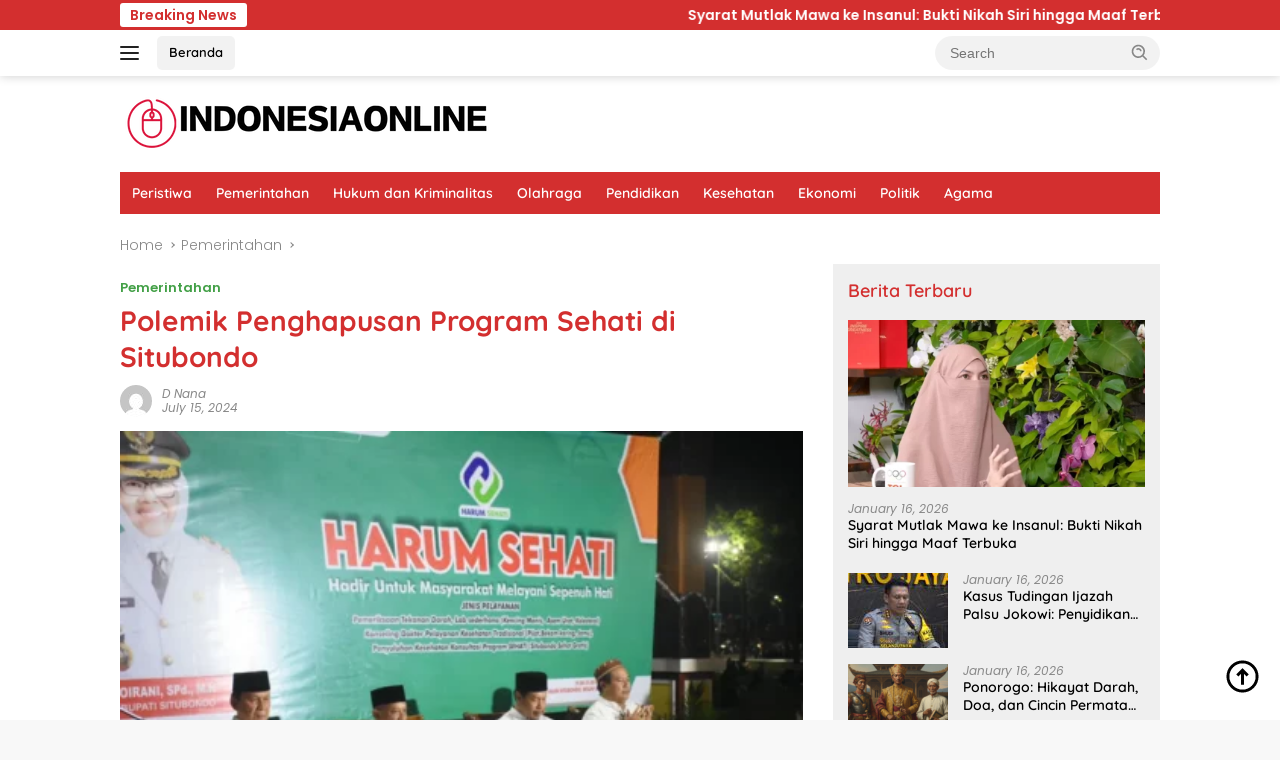

--- FILE ---
content_type: text/html; charset=UTF-8
request_url: https://indonesiaonline.co.id/polemik-penghapusan-program-sehati-di-situbondo/
body_size: 19586
content:
<!doctype html><html lang="en-US" prefix="og: https://ogp.me/ns#"><head><meta charset="UTF-8"><meta name="viewport" content="width=device-width, initial-scale=1"><link rel="profile" href="https://gmpg.org/xfn/11"><title>Polemik Penghapusan Program Sehati di Situbondo - Indonesia Online</title><meta name="description" content="INDONESIAONLINE - Polemik mengenai cuplikan video Bupati Situbondo Karna Suswandi yang menyebut adanya upaya penghapusan Program Sehati (Situbondo Sehat"/><meta name="robots" content="index, follow, max-snippet:-1, max-video-preview:-1, max-image-preview:large"/><link rel="canonical" href="https://indonesiaonline.co.id/polemik-penghapusan-program-sehati-di-situbondo/" /><meta property="og:locale" content="en_US" /><meta property="og:type" content="article" /><meta property="og:title" content="Polemik Penghapusan Program Sehati di Situbondo - Indonesia Online" /><meta property="og:description" content="INDONESIAONLINE - Polemik mengenai cuplikan video Bupati Situbondo Karna Suswandi yang menyebut adanya upaya penghapusan Program Sehati (Situbondo Sehat" /><meta property="og:url" content="https://indonesiaonline.co.id/polemik-penghapusan-program-sehati-di-situbondo/" /><meta property="og:site_name" content="Indonesia Online" /><meta property="article:tag" content="bupati situbondo" /><meta property="article:tag" content="dprd situbondo" /><meta property="article:tag" content="program sehati" /><meta property="article:section" content="Pemerintahan" /><meta property="og:image" content="https://indonesiaonline.co.id/wp-content/uploads/2024/07/IMG-20230507-WA0050-e1721011481925.webp" /><meta property="og:image:secure_url" content="https://indonesiaonline.co.id/wp-content/uploads/2024/07/IMG-20230507-WA0050-e1721011481925.webp" /><meta property="og:image:width" content="450" /><meta property="og:image:height" content="300" /><meta property="og:image:alt" content="Polemik Penghapusan Program Sehati di Situbondo" /><meta property="og:image:type" content="image/webp" /><meta property="article:published_time" content="2024-07-15T02:45:21+07:00" /><meta name="twitter:card" content="summary_large_image" /><meta name="twitter:title" content="Polemik Penghapusan Program Sehati di Situbondo - Indonesia Online" /><meta name="twitter:description" content="INDONESIAONLINE - Polemik mengenai cuplikan video Bupati Situbondo Karna Suswandi yang menyebut adanya upaya penghapusan Program Sehati (Situbondo Sehat" /><meta name="twitter:image" content="https://indonesiaonline.co.id/wp-content/uploads/2024/07/IMG-20230507-WA0050-e1721011481925.webp" /><meta name="twitter:label1" content="Written by" /><meta name="twitter:data1" content="D Nana" /><meta name="twitter:label2" content="Time to read" /><meta name="twitter:data2" content="1 minute" /><link rel='dns-prefetch' href='//fonts.googleapis.com' /><link rel="alternate" type="application/rss+xml" title="Indonesia Online &raquo; Feed" href="https://indonesiaonline.co.id/feed/" /><link rel="alternate" type="application/rss+xml" title="Indonesia Online &raquo; Comments Feed" href="https://indonesiaonline.co.id/comments/feed/" /><link rel="alternate" title="oEmbed (JSON)" type="application/json+oembed" href="https://indonesiaonline.co.id/wp-json/oembed/1.0/embed?url=https%3A%2F%2Findonesiaonline.co.id%2Fpolemik-penghapusan-program-sehati-di-situbondo%2F" /><link rel="alternate" title="oEmbed (XML)" type="text/xml+oembed" href="https://indonesiaonline.co.id/wp-json/oembed/1.0/embed?url=https%3A%2F%2Findonesiaonline.co.id%2Fpolemik-penghapusan-program-sehati-di-situbondo%2F&#038;format=xml" /><style id='wp-img-auto-sizes-contain-inline-css'>img:is([sizes=auto i],[sizes^="auto," i]){contain-intrinsic-size:3000px 1500px}
/*# sourceURL=wp-img-auto-sizes-contain-inline-css */</style><link rel='stylesheet' id='menu-icons-extra-css' href='https://indonesiaonline.co.id/wp-content/plugins/menu-icons/css/extra.min.css?ver=0.13.19' media='all' /><style id='wp-emoji-styles-inline-css'>img.wp-smiley, img.emoji {
		display: inline !important;
		border: none !important;
		box-shadow: none !important;
		height: 1em !important;
		width: 1em !important;
		margin: 0 0.07em !important;
		vertical-align: -0.1em !important;
		background: none !important;
		padding: 0 !important;
	}
/*# sourceURL=wp-emoji-styles-inline-css */</style><style type="text/css">@font-face {font-family:Quicksand;font-style:normal;font-weight:600;src:url(/cf-fonts/s/quicksand/5.0.16/vietnamese/600/normal.woff2);unicode-range:U+0102-0103,U+0110-0111,U+0128-0129,U+0168-0169,U+01A0-01A1,U+01AF-01B0,U+0300-0301,U+0303-0304,U+0308-0309,U+0323,U+0329,U+1EA0-1EF9,U+20AB;font-display:swap;}@font-face {font-family:Quicksand;font-style:normal;font-weight:600;src:url(/cf-fonts/s/quicksand/5.0.16/latin-ext/600/normal.woff2);unicode-range:U+0100-02AF,U+0304,U+0308,U+0329,U+1E00-1E9F,U+1EF2-1EFF,U+2020,U+20A0-20AB,U+20AD-20CF,U+2113,U+2C60-2C7F,U+A720-A7FF;font-display:swap;}@font-face {font-family:Quicksand;font-style:normal;font-weight:600;src:url(/cf-fonts/s/quicksand/5.0.16/latin/600/normal.woff2);unicode-range:U+0000-00FF,U+0131,U+0152-0153,U+02BB-02BC,U+02C6,U+02DA,U+02DC,U+0304,U+0308,U+0329,U+2000-206F,U+2074,U+20AC,U+2122,U+2191,U+2193,U+2212,U+2215,U+FEFF,U+FFFD;font-display:swap;}@font-face {font-family:Quicksand;font-style:normal;font-weight:700;src:url(/cf-fonts/s/quicksand/5.0.16/vietnamese/700/normal.woff2);unicode-range:U+0102-0103,U+0110-0111,U+0128-0129,U+0168-0169,U+01A0-01A1,U+01AF-01B0,U+0300-0301,U+0303-0304,U+0308-0309,U+0323,U+0329,U+1EA0-1EF9,U+20AB;font-display:swap;}@font-face {font-family:Quicksand;font-style:normal;font-weight:700;src:url(/cf-fonts/s/quicksand/5.0.16/latin/700/normal.woff2);unicode-range:U+0000-00FF,U+0131,U+0152-0153,U+02BB-02BC,U+02C6,U+02DA,U+02DC,U+0304,U+0308,U+0329,U+2000-206F,U+2074,U+20AC,U+2122,U+2191,U+2193,U+2212,U+2215,U+FEFF,U+FFFD;font-display:swap;}@font-face {font-family:Quicksand;font-style:normal;font-weight:700;src:url(/cf-fonts/s/quicksand/5.0.16/latin-ext/700/normal.woff2);unicode-range:U+0100-02AF,U+0304,U+0308,U+0329,U+1E00-1E9F,U+1EF2-1EFF,U+2020,U+20A0-20AB,U+20AD-20CF,U+2113,U+2C60-2C7F,U+A720-A7FF;font-display:swap;}@font-face {font-family:Poppins;font-style:normal;font-weight:300;src:url(/cf-fonts/s/poppins/5.0.11/latin/300/normal.woff2);unicode-range:U+0000-00FF,U+0131,U+0152-0153,U+02BB-02BC,U+02C6,U+02DA,U+02DC,U+0304,U+0308,U+0329,U+2000-206F,U+2074,U+20AC,U+2122,U+2191,U+2193,U+2212,U+2215,U+FEFF,U+FFFD;font-display:swap;}@font-face {font-family:Poppins;font-style:normal;font-weight:300;src:url(/cf-fonts/s/poppins/5.0.11/latin-ext/300/normal.woff2);unicode-range:U+0100-02AF,U+0304,U+0308,U+0329,U+1E00-1E9F,U+1EF2-1EFF,U+2020,U+20A0-20AB,U+20AD-20CF,U+2113,U+2C60-2C7F,U+A720-A7FF;font-display:swap;}@font-face {font-family:Poppins;font-style:normal;font-weight:300;src:url(/cf-fonts/s/poppins/5.0.11/devanagari/300/normal.woff2);unicode-range:U+0900-097F,U+1CD0-1CF9,U+200C-200D,U+20A8,U+20B9,U+25CC,U+A830-A839,U+A8E0-A8FF;font-display:swap;}@font-face {font-family:Poppins;font-style:italic;font-weight:400;src:url(/cf-fonts/s/poppins/5.0.11/devanagari/400/italic.woff2);unicode-range:U+0900-097F,U+1CD0-1CF9,U+200C-200D,U+20A8,U+20B9,U+25CC,U+A830-A839,U+A8E0-A8FF;font-display:swap;}@font-face {font-family:Poppins;font-style:italic;font-weight:400;src:url(/cf-fonts/s/poppins/5.0.11/latin/400/italic.woff2);unicode-range:U+0000-00FF,U+0131,U+0152-0153,U+02BB-02BC,U+02C6,U+02DA,U+02DC,U+0304,U+0308,U+0329,U+2000-206F,U+2074,U+20AC,U+2122,U+2191,U+2193,U+2212,U+2215,U+FEFF,U+FFFD;font-display:swap;}@font-face {font-family:Poppins;font-style:italic;font-weight:400;src:url(/cf-fonts/s/poppins/5.0.11/latin-ext/400/italic.woff2);unicode-range:U+0100-02AF,U+0304,U+0308,U+0329,U+1E00-1E9F,U+1EF2-1EFF,U+2020,U+20A0-20AB,U+20AD-20CF,U+2113,U+2C60-2C7F,U+A720-A7FF;font-display:swap;}@font-face {font-family:Poppins;font-style:normal;font-weight:600;src:url(/cf-fonts/s/poppins/5.0.11/devanagari/600/normal.woff2);unicode-range:U+0900-097F,U+1CD0-1CF9,U+200C-200D,U+20A8,U+20B9,U+25CC,U+A830-A839,U+A8E0-A8FF;font-display:swap;}@font-face {font-family:Poppins;font-style:normal;font-weight:600;src:url(/cf-fonts/s/poppins/5.0.11/latin-ext/600/normal.woff2);unicode-range:U+0100-02AF,U+0304,U+0308,U+0329,U+1E00-1E9F,U+1EF2-1EFF,U+2020,U+20A0-20AB,U+20AD-20CF,U+2113,U+2C60-2C7F,U+A720-A7FF;font-display:swap;}@font-face {font-family:Poppins;font-style:normal;font-weight:600;src:url(/cf-fonts/s/poppins/5.0.11/latin/600/normal.woff2);unicode-range:U+0000-00FF,U+0131,U+0152-0153,U+02BB-02BC,U+02C6,U+02DA,U+02DC,U+0304,U+0308,U+0329,U+2000-206F,U+2074,U+20AC,U+2122,U+2191,U+2193,U+2212,U+2215,U+FEFF,U+FFFD;font-display:swap;}</style><link rel='stylesheet' id='wpberita-style-css' href='https://indonesiaonline.co.id/wp-content/cache/autoptimize/css/autoptimize_single_8c584d004da3d56a87046c57c8ad7a30.css?ver=2.1.6' media='all' /><style id='wpberita-style-inline-css'>h1,h2,h3,h4,h5,h6,.sidr-class-site-title,.site-title,.gmr-mainmenu ul > li > a,.sidr ul li a,.heading-text,.gmr-mobilemenu ul li a,#navigationamp ul li a{font-family:Quicksand;}h1,h2,h3,h4,h5,h6,.sidr-class-site-title,.site-title,.gmr-mainmenu ul > li > a,.sidr ul li a,.heading-text,.gmr-mobilemenu ul li a,#navigationamp ul li a,.related-text-onlytitle{font-weight:600;}h1 strong,h2 strong,h3 strong,h4 strong,h5 strong,h6 strong{font-weight:700;}body{font-family:Poppins;--font-reguler:300;--font-bold:600;--background-color:#f8f8f8;--main-color:#000000;--link-color-body:#000000;--hoverlink-color-body:#D32F2F;--border-color:#cccccc;--button-bgcolor:#43A047;--button-color:#ffffff;--header-bgcolor:#ffffff;--topnav-color:#222222;--bigheadline-color:#f1c40f;--mainmenu-color:#ffffff;--mainmenu-hovercolor:#f1c40f;--secondmenu-bgcolor:#E53935;--secondmenu-color:#ffffff;--secondmenu-hovercolor:#f1c40f;--content-bgcolor:#ffffff;--content-greycolor:#888888;--greybody-bgcolor:#efefef;--footer-bgcolor:#f0f0f0;--footer-color:#666666;--footer-linkcolor:#666666;--footer-hover-linkcolor:#666666;}.entry-content-single{font-size:18px;}body,body.dark-theme{--scheme-color:#D32F2F;--secondscheme-color:#43A047;--mainmenu-bgcolor:#D32F2F;}/* Generate Using Cache */
/*# sourceURL=wpberita-style-inline-css */</style><link rel="https://api.w.org/" href="https://indonesiaonline.co.id/wp-json/" /><link rel="alternate" title="JSON" type="application/json" href="https://indonesiaonline.co.id/wp-json/wp/v2/posts/60068" /><link rel="EditURI" type="application/rsd+xml" title="RSD" href="https://indonesiaonline.co.id/xmlrpc.php?rsd" /><link rel='shortlink' href='https://indonesiaonline.co.id/?p=60068' /><link rel='dns-prefetch' href='https://i0.wp.com/'><link rel='preconnect' href='https://i0.wp.com/' crossorigin><link rel='dns-prefetch' href='https://i1.wp.com/'><link rel='preconnect' href='https://i1.wp.com/' crossorigin><link rel='dns-prefetch' href='https://i2.wp.com/'><link rel='preconnect' href='https://i2.wp.com/' crossorigin><link rel='dns-prefetch' href='https://i3.wp.com/'><link rel='preconnect' href='https://i3.wp.com/' crossorigin> <script defer src="https://www.googletagmanager.com/gtag/js?id=G-J32WDV1ZPZ"></script> <script defer src="[data-uri]"></script> <script type="application/ld+json" class="saswp-schema-markup-output">[{"@context":"https:\/\/schema.org\/","@graph":[{"@context":"https:\/\/schema.org\/","@type":"SiteNavigationElement","@id":"https:\/\/indonesiaonline.co.id\/#peristiwa","name":"Peristiwa","url":"https:\/\/indonesiaonline.co.id\/category\/peristiwa\/"},{"@context":"https:\/\/schema.org\/","@type":"SiteNavigationElement","@id":"https:\/\/indonesiaonline.co.id\/#pemerintahan","name":"Pemerintahan","url":"https:\/\/indonesiaonline.co.id\/category\/pemerintahan\/"},{"@context":"https:\/\/schema.org\/","@type":"SiteNavigationElement","@id":"https:\/\/indonesiaonline.co.id\/#hukum-dan-kriminalitas","name":"Hukum dan Kriminalitas","url":"https:\/\/indonesiaonline.co.id\/category\/hukum-dan-kriminalitas\/"},{"@context":"https:\/\/schema.org\/","@type":"SiteNavigationElement","@id":"https:\/\/indonesiaonline.co.id\/#olahraga","name":"Olahraga","url":"https:\/\/indonesiaonline.co.id\/category\/olahraga\/"},{"@context":"https:\/\/schema.org\/","@type":"SiteNavigationElement","@id":"https:\/\/indonesiaonline.co.id\/#pendidikan","name":"Pendidikan","url":"https:\/\/indonesiaonline.co.id\/category\/pendidikan\/"},{"@context":"https:\/\/schema.org\/","@type":"SiteNavigationElement","@id":"https:\/\/indonesiaonline.co.id\/#kesehatan","name":"Kesehatan","url":"https:\/\/indonesiaonline.co.id\/category\/kesehatan\/"},{"@context":"https:\/\/schema.org\/","@type":"SiteNavigationElement","@id":"https:\/\/indonesiaonline.co.id\/#ekonomi","name":"Ekonomi","url":"https:\/\/indonesiaonline.co.id\/category\/ekonomi\/"},{"@context":"https:\/\/schema.org\/","@type":"SiteNavigationElement","@id":"https:\/\/indonesiaonline.co.id\/#politik","name":"Politik","url":"https:\/\/indonesiaonline.co.id\/category\/politik\/"},{"@context":"https:\/\/schema.org\/","@type":"SiteNavigationElement","@id":"https:\/\/indonesiaonline.co.id\/#agama","name":"Agama","url":"https:\/\/indonesiaonline.co.id\/category\/agama\/"}]},

{"@context":"https:\/\/schema.org\/","@type":"BreadcrumbList","@id":"https:\/\/indonesiaonline.co.id\/polemik-penghapusan-program-sehati-di-situbondo\/#breadcrumb","itemListElement":[{"@type":"ListItem","position":1,"item":{"@id":"https:\/\/indonesiaonline.co.id","name":"Indonesia Online"}},{"@type":"ListItem","position":2,"item":{"@id":"https:\/\/indonesiaonline.co.id\/category\/pemerintahan\/","name":"Pemerintahan"}},{"@type":"ListItem","position":3,"item":{"@id":"https:\/\/indonesiaonline.co.id\/polemik-penghapusan-program-sehati-di-situbondo\/","name":"Polemik Penghapusan Program Sehati di Situbondo - Indonesia Online"}}]},

{"@context":"https:\/\/schema.org\/","@type":"BreadcrumbList","@id":"https:\/\/indonesiaonline.co.id\/polemik-penghapusan-program-sehati-di-situbondo\/#breadcrumb","itemListElement":[{"@type":"ListItem","position":1,"item":{"@id":"https:\/\/indonesiaonline.co.id","name":"Indonesia Online"}},{"@type":"ListItem","position":2,"item":{"@id":"https:\/\/indonesiaonline.co.id\/category\/pemerintahan\/","name":"Pemerintahan"}},{"@type":"ListItem","position":3,"item":{"@id":"https:\/\/indonesiaonline.co.id\/polemik-penghapusan-program-sehati-di-situbondo\/","name":"Polemik Penghapusan Program Sehati di Situbondo - Indonesia Online"}}]},

{"@context":"https:\/\/schema.org\/","@type":"NewsArticle","@id":"https:\/\/indonesiaonline.co.id\/polemik-penghapusan-program-sehati-di-situbondo\/#newsarticle","url":"https:\/\/indonesiaonline.co.id","headline":"Polemik Penghapusan Program Sehati di Situbondo","mainEntityOfPage":"https:\/\/indonesiaonline.co.id\/polemik-penghapusan-program-sehati-di-situbondo\/","datePublished":"2024-07-15T02:45:21+07:00","dateModified":"2024-07-15T02:45:21+07:00","description":"INDONESIAONLINE - Polemik mengenai cuplikan video Bupati Situbondo Karna Suswandi yang menyebut adanya upaya penghapusan Program Sehati\u00a0(Situbondo Sehat Gratis) telah menarik perhatian publik. Tanggapan datang dari Ketua Komisi IV DPRD","articleSection":"INDONESIAONLINE - Polemik mengenai cuplikan video Bupati Situbondo Karna Suswandi yang menyebut adanya upaya penghapusan Program Sehati\u00a0(Situbondo Sehat Gratis) telah menarik perhatian publik. Tanggapan datang dari Ketua Komisi IV DPRD Situbondo, Sahlawi, yang mengklaim bahwa video tersebut telah dipotong untuk mendiskreditkan bupati dalam konteks politik.\r\n\r\nDiungkapkan oleh Sahlawi di kantor DPRD Situbondo pada Senin (15\/7\/2024), ada upaya dari salah satu anggota DPRD untuk mengalihkan anggaran Program Sehati ke program Universal Health Coverage (UHC). \"Saya saksikan sendiri di rapat-rapat, ada rencana untuk menghapus program Sehati demi UHC,\" ujarnya.\r\n\r\nSahlawi menegaskan bahwa pengalihan anggaran ini akan menghilangkan manfaat Program Sehati, yang sudah dirasakan oleh masyarakat. Program ini memungkinkan masyarakat untuk mendapatkan layanan kesehatan dengan syarat yang mudah, cukup dengan menunjukkan KTP.\r\n\r\nSebagai ketua komisi, Sahlawi menyatakan keberatan terhadap rencana tersebut. Dia menilai kedua program memiliki peruntukan yang berbeda dan sama-sama diperlukan.\r\n\r\n\"Keduanya harus ada untuk memenuhi kebutuhan layanan kesehatan masyarakat Situbondo,\" jelasnya.\r\n\r\nSementara itu, Kepala Dinas Kesehatan Kabupaten Situbondo dr. Sandy Hendrayono, menambahkan bahwa Program Sehati berfungsi sebagai alternatif bagi masyarakat yang tidak tercover oleh BPJS Kesehatan.\r\n\r\n\"Beberapa kondisi, seperti keracunan atau kejadian luar biasa, tidak ditanggung BPJS tetapi dapat dibiayai melalui Sehati,\" ujarnya.\r\n\r\nDengan jumlah peserta BPJS di Situbondo mencapai 86,4%, dr. Sandy menekankan pentingnya keberadaan Program Sehati untuk membantu masyarakat miskin yang membutuhkan layanan medis.\r\n\r\nDalam konteks ini, Sahlawi juga mengkritik wacana tuntutan hukum terhadap pernyataan bupati yang dianggap fitnah. Menurutnya, klaim bupati tersebut memiliki dasar yang sah, mengingat pengalihan anggaran akan menghapus Program Sehati.\r\n\r\nKedua tokoh tersebut sepakat bahwa meski harapan untuk mencapai 100% peserta BPJS di Situbondo ada, Program Sehati tetap diperlukan sebagai jaminan kesehatan bagi masyarakat yang membutuhkan layanan di luar cakupan BPJS (wbs\/dnv).","articleBody":"INDONESIAONLINE - Polemik mengenai cuplikan video Bupati Situbondo Karna Suswandi yang menyebut adanya upaya penghapusan Program Sehati\u00a0(Situbondo Sehat Gratis) telah menarik perhatian publik. Tanggapan datang dari Ketua Komisi IV DPRD Situbondo, Sahlawi, yang mengklaim bahwa video tersebut telah dipotong untuk mendiskreditkan bupati dalam konteks politik.\r\n\r\nDiungkapkan oleh Sahlawi di kantor DPRD Situbondo pada Senin (15\/7\/2024), ada upaya dari salah satu anggota DPRD untuk mengalihkan anggaran Program Sehati ke program Universal Health Coverage (UHC). \"Saya saksikan sendiri di rapat-rapat, ada rencana untuk menghapus program Sehati demi UHC,\" ujarnya.\r\n\r\nSahlawi menegaskan bahwa pengalihan anggaran ini akan menghilangkan manfaat Program Sehati, yang sudah dirasakan oleh masyarakat. Program ini memungkinkan masyarakat untuk mendapatkan layanan kesehatan dengan syarat yang mudah, cukup dengan menunjukkan KTP.\r\n\r\nSebagai ketua komisi, Sahlawi menyatakan keberatan terhadap rencana tersebut. Dia menilai kedua program memiliki peruntukan yang berbeda dan sama-sama diperlukan.\r\n\r\n\"Keduanya harus ada untuk memenuhi kebutuhan layanan kesehatan masyarakat Situbondo,\" jelasnya.\r\n\r\nSementara itu, Kepala Dinas Kesehatan Kabupaten Situbondo dr. Sandy Hendrayono, menambahkan bahwa Program Sehati berfungsi sebagai alternatif bagi masyarakat yang tidak tercover oleh BPJS Kesehatan.\r\n\r\n\"Beberapa kondisi, seperti keracunan atau kejadian luar biasa, tidak ditanggung BPJS tetapi dapat dibiayai melalui Sehati,\" ujarnya.\r\n\r\nDengan jumlah peserta BPJS di Situbondo mencapai 86,4%, dr. Sandy menekankan pentingnya keberadaan Program Sehati untuk membantu masyarakat miskin yang membutuhkan layanan medis.\r\n\r\nDalam konteks ini, Sahlawi juga mengkritik wacana tuntutan hukum terhadap pernyataan bupati yang dianggap fitnah. Menurutnya, klaim bupati tersebut memiliki dasar yang sah, mengingat pengalihan anggaran akan menghapus Program Sehati.\r\n\r\nKedua tokoh tersebut sepakat bahwa meski harapan untuk mencapai 100% peserta BPJS di Situbondo ada, Program Sehati tetap diperlukan sebagai jaminan kesehatan bagi masyarakat yang membutuhkan layanan di luar cakupan BPJS (wbs\/dnv).","keywords":["bupati situbondo"," dprd situbondo"," program sehati"," "],"name":"Polemik Penghapusan Program Sehati di Situbondo - Indonesia Online","thumbnailUrl":"https:\/\/indonesiaonline.co.id\/wp-content\/uploads\/2024\/07\/IMG-20230507-WA0050-100x100.webp","wordCount":"268","timeRequired":"PT1M11S","author":{"@type":"Person","name":"D Nana","url":"https:\/\/indonesiaonline.co.id\/author\/paknana448372\/","sameAs":[],"image":{"@type":"ImageObject","url":"https:\/\/secure.gravatar.com\/avatar\/9ab82d4acd06becea16dcee3dd7119fe8b324204d03dcac4f38c84db6b2d31de?s=96&d=mm&r=g","height":96,"width":96}},"editor":{"@type":"Person","name":"D Nana","url":"https:\/\/indonesiaonline.co.id\/author\/paknana448372\/","sameAs":[],"image":{"@type":"ImageObject","url":"https:\/\/secure.gravatar.com\/avatar\/9ab82d4acd06becea16dcee3dd7119fe8b324204d03dcac4f38c84db6b2d31de?s=96&d=mm&r=g","height":96,"width":96}},"publisher":{"@type":"Organization","name":"Indonesia Online","url":"https:\/\/indonesiaonline.co.id","logo":{"@type":"ImageObject","url":"http:\/\/indonesiaonline.co.id\/wp-content\/uploads\/2024\/06\/cropped-indonesiaonline.png","width":375,"height":56}},"image":{"@type":"ImageObject","url":"https:\/\/indonesiaonline.co.id\/wp-content\/uploads\/2024\/07\/IMG-20230507-WA0050-e1721011481925.webp","width":450,"height":300},"speakable":{"@type":"SpeakableSpecification","xpath":["\/html\/head\/title","\/html\/head\/meta[@name='description']\/@content"]}}]</script> <link rel="amphtml" href="https://indonesiaonline.co.id/polemik-penghapusan-program-sehati-di-situbondo/?amp=1"><link rel="icon" href="https://indonesiaonline.co.id/wp-content/uploads/2024/06/I-O_20240610_133322_0000-80x80.png" sizes="32x32" /><link rel="icon" href="https://indonesiaonline.co.id/wp-content/uploads/2024/06/I-O_20240610_133322_0000.png" sizes="192x192" /><link rel="apple-touch-icon" href="https://indonesiaonline.co.id/wp-content/uploads/2024/06/I-O_20240610_133322_0000.png" /><meta name="msapplication-TileImage" content="https://indonesiaonline.co.id/wp-content/uploads/2024/06/I-O_20240610_133322_0000.png" /><style id="wp-custom-css">.wp-caption-text {
  font-size: 14px;
  color: #333; /* Lebih gelap dari #555 */
  background-color: #f0f0f0; /* Sedikit lebih gelap dari #f9f9f9 */
  padding: 8px 12px;
  border: 1px solid #ccc; /* Lebih kuat dari #ddd */
  border-radius: 4px;
  text-align: center;
  margin-top: 5px;
  line-height: 1.4;
  max-width: 100%;
  box-shadow: 0 1px 3px rgba(0, 0, 0, 0.1);
}</style><style id='global-styles-inline-css'>:root{--wp--preset--aspect-ratio--square: 1;--wp--preset--aspect-ratio--4-3: 4/3;--wp--preset--aspect-ratio--3-4: 3/4;--wp--preset--aspect-ratio--3-2: 3/2;--wp--preset--aspect-ratio--2-3: 2/3;--wp--preset--aspect-ratio--16-9: 16/9;--wp--preset--aspect-ratio--9-16: 9/16;--wp--preset--color--black: #000000;--wp--preset--color--cyan-bluish-gray: #abb8c3;--wp--preset--color--white: #ffffff;--wp--preset--color--pale-pink: #f78da7;--wp--preset--color--vivid-red: #cf2e2e;--wp--preset--color--luminous-vivid-orange: #ff6900;--wp--preset--color--luminous-vivid-amber: #fcb900;--wp--preset--color--light-green-cyan: #7bdcb5;--wp--preset--color--vivid-green-cyan: #00d084;--wp--preset--color--pale-cyan-blue: #8ed1fc;--wp--preset--color--vivid-cyan-blue: #0693e3;--wp--preset--color--vivid-purple: #9b51e0;--wp--preset--gradient--vivid-cyan-blue-to-vivid-purple: linear-gradient(135deg,rgb(6,147,227) 0%,rgb(155,81,224) 100%);--wp--preset--gradient--light-green-cyan-to-vivid-green-cyan: linear-gradient(135deg,rgb(122,220,180) 0%,rgb(0,208,130) 100%);--wp--preset--gradient--luminous-vivid-amber-to-luminous-vivid-orange: linear-gradient(135deg,rgb(252,185,0) 0%,rgb(255,105,0) 100%);--wp--preset--gradient--luminous-vivid-orange-to-vivid-red: linear-gradient(135deg,rgb(255,105,0) 0%,rgb(207,46,46) 100%);--wp--preset--gradient--very-light-gray-to-cyan-bluish-gray: linear-gradient(135deg,rgb(238,238,238) 0%,rgb(169,184,195) 100%);--wp--preset--gradient--cool-to-warm-spectrum: linear-gradient(135deg,rgb(74,234,220) 0%,rgb(151,120,209) 20%,rgb(207,42,186) 40%,rgb(238,44,130) 60%,rgb(251,105,98) 80%,rgb(254,248,76) 100%);--wp--preset--gradient--blush-light-purple: linear-gradient(135deg,rgb(255,206,236) 0%,rgb(152,150,240) 100%);--wp--preset--gradient--blush-bordeaux: linear-gradient(135deg,rgb(254,205,165) 0%,rgb(254,45,45) 50%,rgb(107,0,62) 100%);--wp--preset--gradient--luminous-dusk: linear-gradient(135deg,rgb(255,203,112) 0%,rgb(199,81,192) 50%,rgb(65,88,208) 100%);--wp--preset--gradient--pale-ocean: linear-gradient(135deg,rgb(255,245,203) 0%,rgb(182,227,212) 50%,rgb(51,167,181) 100%);--wp--preset--gradient--electric-grass: linear-gradient(135deg,rgb(202,248,128) 0%,rgb(113,206,126) 100%);--wp--preset--gradient--midnight: linear-gradient(135deg,rgb(2,3,129) 0%,rgb(40,116,252) 100%);--wp--preset--font-size--small: 13px;--wp--preset--font-size--medium: 20px;--wp--preset--font-size--large: 36px;--wp--preset--font-size--x-large: 42px;--wp--preset--spacing--20: 0.44rem;--wp--preset--spacing--30: 0.67rem;--wp--preset--spacing--40: 1rem;--wp--preset--spacing--50: 1.5rem;--wp--preset--spacing--60: 2.25rem;--wp--preset--spacing--70: 3.38rem;--wp--preset--spacing--80: 5.06rem;--wp--preset--shadow--natural: 6px 6px 9px rgba(0, 0, 0, 0.2);--wp--preset--shadow--deep: 12px 12px 50px rgba(0, 0, 0, 0.4);--wp--preset--shadow--sharp: 6px 6px 0px rgba(0, 0, 0, 0.2);--wp--preset--shadow--outlined: 6px 6px 0px -3px rgb(255, 255, 255), 6px 6px rgb(0, 0, 0);--wp--preset--shadow--crisp: 6px 6px 0px rgb(0, 0, 0);}:where(.is-layout-flex){gap: 0.5em;}:where(.is-layout-grid){gap: 0.5em;}body .is-layout-flex{display: flex;}.is-layout-flex{flex-wrap: wrap;align-items: center;}.is-layout-flex > :is(*, div){margin: 0;}body .is-layout-grid{display: grid;}.is-layout-grid > :is(*, div){margin: 0;}:where(.wp-block-columns.is-layout-flex){gap: 2em;}:where(.wp-block-columns.is-layout-grid){gap: 2em;}:where(.wp-block-post-template.is-layout-flex){gap: 1.25em;}:where(.wp-block-post-template.is-layout-grid){gap: 1.25em;}.has-black-color{color: var(--wp--preset--color--black) !important;}.has-cyan-bluish-gray-color{color: var(--wp--preset--color--cyan-bluish-gray) !important;}.has-white-color{color: var(--wp--preset--color--white) !important;}.has-pale-pink-color{color: var(--wp--preset--color--pale-pink) !important;}.has-vivid-red-color{color: var(--wp--preset--color--vivid-red) !important;}.has-luminous-vivid-orange-color{color: var(--wp--preset--color--luminous-vivid-orange) !important;}.has-luminous-vivid-amber-color{color: var(--wp--preset--color--luminous-vivid-amber) !important;}.has-light-green-cyan-color{color: var(--wp--preset--color--light-green-cyan) !important;}.has-vivid-green-cyan-color{color: var(--wp--preset--color--vivid-green-cyan) !important;}.has-pale-cyan-blue-color{color: var(--wp--preset--color--pale-cyan-blue) !important;}.has-vivid-cyan-blue-color{color: var(--wp--preset--color--vivid-cyan-blue) !important;}.has-vivid-purple-color{color: var(--wp--preset--color--vivid-purple) !important;}.has-black-background-color{background-color: var(--wp--preset--color--black) !important;}.has-cyan-bluish-gray-background-color{background-color: var(--wp--preset--color--cyan-bluish-gray) !important;}.has-white-background-color{background-color: var(--wp--preset--color--white) !important;}.has-pale-pink-background-color{background-color: var(--wp--preset--color--pale-pink) !important;}.has-vivid-red-background-color{background-color: var(--wp--preset--color--vivid-red) !important;}.has-luminous-vivid-orange-background-color{background-color: var(--wp--preset--color--luminous-vivid-orange) !important;}.has-luminous-vivid-amber-background-color{background-color: var(--wp--preset--color--luminous-vivid-amber) !important;}.has-light-green-cyan-background-color{background-color: var(--wp--preset--color--light-green-cyan) !important;}.has-vivid-green-cyan-background-color{background-color: var(--wp--preset--color--vivid-green-cyan) !important;}.has-pale-cyan-blue-background-color{background-color: var(--wp--preset--color--pale-cyan-blue) !important;}.has-vivid-cyan-blue-background-color{background-color: var(--wp--preset--color--vivid-cyan-blue) !important;}.has-vivid-purple-background-color{background-color: var(--wp--preset--color--vivid-purple) !important;}.has-black-border-color{border-color: var(--wp--preset--color--black) !important;}.has-cyan-bluish-gray-border-color{border-color: var(--wp--preset--color--cyan-bluish-gray) !important;}.has-white-border-color{border-color: var(--wp--preset--color--white) !important;}.has-pale-pink-border-color{border-color: var(--wp--preset--color--pale-pink) !important;}.has-vivid-red-border-color{border-color: var(--wp--preset--color--vivid-red) !important;}.has-luminous-vivid-orange-border-color{border-color: var(--wp--preset--color--luminous-vivid-orange) !important;}.has-luminous-vivid-amber-border-color{border-color: var(--wp--preset--color--luminous-vivid-amber) !important;}.has-light-green-cyan-border-color{border-color: var(--wp--preset--color--light-green-cyan) !important;}.has-vivid-green-cyan-border-color{border-color: var(--wp--preset--color--vivid-green-cyan) !important;}.has-pale-cyan-blue-border-color{border-color: var(--wp--preset--color--pale-cyan-blue) !important;}.has-vivid-cyan-blue-border-color{border-color: var(--wp--preset--color--vivid-cyan-blue) !important;}.has-vivid-purple-border-color{border-color: var(--wp--preset--color--vivid-purple) !important;}.has-vivid-cyan-blue-to-vivid-purple-gradient-background{background: var(--wp--preset--gradient--vivid-cyan-blue-to-vivid-purple) !important;}.has-light-green-cyan-to-vivid-green-cyan-gradient-background{background: var(--wp--preset--gradient--light-green-cyan-to-vivid-green-cyan) !important;}.has-luminous-vivid-amber-to-luminous-vivid-orange-gradient-background{background: var(--wp--preset--gradient--luminous-vivid-amber-to-luminous-vivid-orange) !important;}.has-luminous-vivid-orange-to-vivid-red-gradient-background{background: var(--wp--preset--gradient--luminous-vivid-orange-to-vivid-red) !important;}.has-very-light-gray-to-cyan-bluish-gray-gradient-background{background: var(--wp--preset--gradient--very-light-gray-to-cyan-bluish-gray) !important;}.has-cool-to-warm-spectrum-gradient-background{background: var(--wp--preset--gradient--cool-to-warm-spectrum) !important;}.has-blush-light-purple-gradient-background{background: var(--wp--preset--gradient--blush-light-purple) !important;}.has-blush-bordeaux-gradient-background{background: var(--wp--preset--gradient--blush-bordeaux) !important;}.has-luminous-dusk-gradient-background{background: var(--wp--preset--gradient--luminous-dusk) !important;}.has-pale-ocean-gradient-background{background: var(--wp--preset--gradient--pale-ocean) !important;}.has-electric-grass-gradient-background{background: var(--wp--preset--gradient--electric-grass) !important;}.has-midnight-gradient-background{background: var(--wp--preset--gradient--midnight) !important;}.has-small-font-size{font-size: var(--wp--preset--font-size--small) !important;}.has-medium-font-size{font-size: var(--wp--preset--font-size--medium) !important;}.has-large-font-size{font-size: var(--wp--preset--font-size--large) !important;}.has-x-large-font-size{font-size: var(--wp--preset--font-size--x-large) !important;}
/*# sourceURL=global-styles-inline-css */</style></head><body class="wp-singular post-template-default single single-post postid-60068 single-format-standard wp-custom-logo wp-embed-responsive wp-theme-wpberita wp-child-theme-wpberita-child idtheme kentooz"> <a class="skip-link screen-reader-text" href="#primary">Skip to content</a><div id="topnavwrap" class="gmr-topnavwrap clearfix"><div class="gmr-topnotification"><div class="container"><div class="list-flex"><div class="row-flex"><div class="text-marquee">Breaking News</div></div><div class="row-flex wrap-marquee"><div class="marquee"> <a href="https://indonesiaonline.co.id/syarat-mutlak-mawa-ke-insanul-bukti-nikah-siri-hingga-maaf-terbuka/" class="gmr-recent-marquee" title="Syarat Mutlak Mawa ke Insanul: Bukti Nikah Siri hingga Maaf Terbuka">Syarat Mutlak Mawa ke Insanul: Bukti Nikah Siri hingga Maaf Terbuka</a> <a href="https://indonesiaonline.co.id/kasus-tudingan-ijazah-palsu-jokowi-penyidikan-terhadap-eggi-sudjana-dan-damai-hari-lubis-dihentikan/" class="gmr-recent-marquee" title="Kasus Tudingan Ijazah Palsu Jokowi: Penyidikan terhadap Eggi Sudjana dan Damai Hari Lubis Dihentikan">Kasus Tudingan Ijazah Palsu Jokowi: Penyidikan terhadap Eggi Sudjana dan Damai Hari Lubis Dihentikan</a> <a href="https://indonesiaonline.co.id/ponorogo-hikayat-darah-doa-dan-cincin-permata-negara-jawa/" class="gmr-recent-marquee" title="Ponorogo: Hikayat Darah, Doa, dan Cincin Permata Negara Jawa">Ponorogo: Hikayat Darah, Doa, dan Cincin Permata Negara Jawa</a> <a href="https://indonesiaonline.co.id/vonis-penjara-jayden-oosterwolde-tragedi-derby-dan-pupusnya-harapan-garuda/" class="gmr-recent-marquee" title="Vonis Penjara Jayden Oosterwolde: Tragedi Derby dan Pupusnya Harapan Garuda">Vonis Penjara Jayden Oosterwolde: Tragedi Derby dan Pupusnya Harapan Garuda</a> <a href="https://indonesiaonline.co.id/sindikat-bobol-tembok-kantongi-1-miliar-polisi-rungkus-pelaku/" class="gmr-recent-marquee" title="Sindikat Bobol Tembok Kantongi 1 Miliar: Polisi Ringkus 5 Pelaku">Sindikat Bobol Tembok Kantongi 1 Miliar: Polisi Ringkus 5 Pelaku</a></div></div></div></div></div><div class="container"><div class="list-flex"><div class="row-flex gmr-navleft"> <a id="gmr-responsive-menu" title="Menus" href="#menus" rel="nofollow"><div class="ktz-i-wrap"><span class="ktz-i"></span><span class="ktz-i"></span><span class="ktz-i"></span></div></a><div class="gmr-logo-mobile"><a class="custom-logo-link" href="https://indonesiaonline.co.id/" title="Indonesia Online" rel="home"><img class="custom-logo" src="https://indonesiaonline.co.id/wp-content/uploads/2024/06/cropped-indonesiaonline.png" width="375" height="56" alt="Indonesia Online" loading="lazy" /></a></div><a href="https://indonesiaonline.co.id/" class="topnav-button second-topnav-btn nomobile heading-text" title="Beranda">Beranda</a></div><div class="row-flex gmr-navright"><div class="gmr-table-search"><form method="get" class="gmr-searchform searchform" action="https://indonesiaonline.co.id/"> <input type="text" name="s" id="s" placeholder="Search" /> <input type="hidden" name="post_type" value="post" /> <button type="submit" role="button" class="gmr-search-submit gmr-search-icon"> <svg xmlns="http://www.w3.org/2000/svg" aria-hidden="true" role="img" width="1em" height="1em" preserveAspectRatio="xMidYMid meet" viewBox="0 0 24 24"><path fill="currentColor" d="M10 18a7.952 7.952 0 0 0 4.897-1.688l4.396 4.396l1.414-1.414l-4.396-4.396A7.952 7.952 0 0 0 18 10c0-4.411-3.589-8-8-8s-8 3.589-8 8s3.589 8 8 8zm0-14c3.309 0 6 2.691 6 6s-2.691 6-6 6s-6-2.691-6-6s2.691-6 6-6z"/><path fill="currentColor" d="M11.412 8.586c.379.38.588.882.588 1.414h2a3.977 3.977 0 0 0-1.174-2.828c-1.514-1.512-4.139-1.512-5.652 0l1.412 1.416c.76-.758 2.07-.756 2.826-.002z"/></svg> </button></form></div><div class="gmr-search-btn"> <a id="search-menu-button" class="topnav-button gmr-search-icon" title="Search" href="#" rel="nofollow"><svg xmlns="http://www.w3.org/2000/svg" aria-hidden="true" role="img" width="1em" height="1em" preserveAspectRatio="xMidYMid meet" viewBox="0 0 24 24"><path fill="none" stroke="currentColor" stroke-linecap="round" stroke-width="2" d="m21 21l-4.486-4.494M19 10.5a8.5 8.5 0 1 1-17 0a8.5 8.5 0 0 1 17 0Z"/></svg></a><div id="search-dropdown-container" class="search-dropdown search"><form method="get" class="gmr-searchform searchform" action="https://indonesiaonline.co.id/"> <input type="text" name="s" id="s" placeholder="Search" /> <button type="submit" class="gmr-search-submit gmr-search-icon"><svg xmlns="http://www.w3.org/2000/svg" aria-hidden="true" role="img" width="1em" height="1em" preserveAspectRatio="xMidYMid meet" viewBox="0 0 24 24"><path fill="currentColor" d="M10 18a7.952 7.952 0 0 0 4.897-1.688l4.396 4.396l1.414-1.414l-4.396-4.396A7.952 7.952 0 0 0 18 10c0-4.411-3.589-8-8-8s-8 3.589-8 8s3.589 8 8 8zm0-14c3.309 0 6 2.691 6 6s-2.691 6-6 6s-6-2.691-6-6s2.691-6 6-6z"/><path fill="currentColor" d="M11.412 8.586c.379.38.588.882.588 1.414h2a3.977 3.977 0 0 0-1.174-2.828c-1.514-1.512-4.139-1.512-5.652 0l1.412 1.416c.76-.758 2.07-.756 2.826-.002z"/></svg></button></form></div></div></div></div></div></div><div id="page" class="site"><header id="masthead" class="site-header"><div class="container"><div class="site-branding"><div class="gmr-logo"><div class="gmr-logo-wrap"><a class="custom-logo-link logolink" href="https://indonesiaonline.co.id" title="Indonesia Online" rel="home"><img class="custom-logo" src="https://indonesiaonline.co.id/wp-content/uploads/2024/06/cropped-indonesiaonline.png" width="375" height="56" alt="Indonesia Online" loading="lazy" /></a><div class="close-topnavmenu-wrap"><a id="close-topnavmenu-button" rel="nofollow" href="#"><svg xmlns="http://www.w3.org/2000/svg" aria-hidden="true" role="img" width="1em" height="1em" preserveAspectRatio="xMidYMid meet" viewBox="0 0 32 32"><path fill="currentColor" d="M24 9.4L22.6 8L16 14.6L9.4 8L8 9.4l6.6 6.6L8 22.6L9.4 24l6.6-6.6l6.6 6.6l1.4-1.4l-6.6-6.6L24 9.4z"/></svg></a></div></div></div></div></div></header><div id="main-nav-wrap" class="gmr-mainmenu-wrap"><div class="container"><nav id="main-nav" class="main-navigation gmr-mainmenu"><ul id="primary-menu" class="menu"><li id="menu-item-35817" class="menu-item menu-item-type-taxonomy menu-item-object-category menu-item-35817"><a href="https://indonesiaonline.co.id/category/peristiwa/">Peristiwa</a></li><li id="menu-item-35818" class="menu-item menu-item-type-taxonomy menu-item-object-category current-post-ancestor current-menu-parent current-post-parent menu-item-35818"><a href="https://indonesiaonline.co.id/category/pemerintahan/">Pemerintahan</a></li><li id="menu-item-35819" class="menu-item menu-item-type-taxonomy menu-item-object-category menu-item-35819"><a href="https://indonesiaonline.co.id/category/hukum-dan-kriminalitas/">Hukum dan Kriminalitas</a></li><li id="menu-item-35820" class="menu-item menu-item-type-taxonomy menu-item-object-category menu-item-35820"><a href="https://indonesiaonline.co.id/category/olahraga/">Olahraga</a></li><li id="menu-item-35821" class="menu-item menu-item-type-taxonomy menu-item-object-category menu-item-35821"><a href="https://indonesiaonline.co.id/category/pendidikan/">Pendidikan</a></li><li id="menu-item-35822" class="menu-item menu-item-type-taxonomy menu-item-object-category menu-item-35822"><a href="https://indonesiaonline.co.id/category/kesehatan/">Kesehatan</a></li><li id="menu-item-35823" class="menu-item menu-item-type-taxonomy menu-item-object-category menu-item-35823"><a href="https://indonesiaonline.co.id/category/ekonomi/">Ekonomi</a></li><li id="menu-item-35824" class="menu-item menu-item-type-taxonomy menu-item-object-category menu-item-35824"><a href="https://indonesiaonline.co.id/category/politik/">Politik</a></li><li id="menu-item-35825" class="menu-item menu-item-type-taxonomy menu-item-object-category menu-item-35825"><a href="https://indonesiaonline.co.id/category/agama/">Agama</a></li></ul></nav></div></div><div id="content" class="gmr-content"><div class="container"><div class="row"><main id="primary" class="site-main col-md-8"><article id="post-60068" class="content-single post-60068 post type-post status-publish format-standard has-post-thumbnail hentry category-pemerintahan tag-bupati-situbondo tag-dprd-situbondo tag-program-sehati"><div class="breadcrumbs"  > <span class="first-cl"   > <a    itemid="https://indonesiaonline.co.id/" href="https://indonesiaonline.co.id/"><span >Home</span></a> <span  content="1"></span> </span> <span class="separator"></span> <span class="0-cl"   > <a    itemid="https://indonesiaonline.co.id/category/pemerintahan/" href="https://indonesiaonline.co.id/category/pemerintahan/"><span >Pemerintahan</span></a> <span  content="2"></span> </span> <span class="separator"></span> <span class="last-cl"  > <span >Polemik Penghapusan Program Sehati di Situbondo</span> <span  content="3"></span> </span></div><header class="entry-header entry-header-single"><div class="gmr-meta-topic"><strong><span class="cat-links-content"><a href="https://indonesiaonline.co.id/category/pemerintahan/" rel="category tag">Pemerintahan</a></span></strong>&nbsp;&nbsp;</div><h1 class="entry-title"><strong>Polemik Penghapusan Program Sehati di Situbondo</strong></h1><div class="list-table clearfix"><div class="table-row"><div class="table-cell gmr-gravatar-metasingle"><a class="url" href="https://indonesiaonline.co.id/author/paknana448372/" title="Permalink to: D Nana"><img alt='' src='https://secure.gravatar.com/avatar/9ab82d4acd06becea16dcee3dd7119fe8b324204d03dcac4f38c84db6b2d31de?s=32&#038;d=mm&#038;r=g' srcset='https://secure.gravatar.com/avatar/9ab82d4acd06becea16dcee3dd7119fe8b324204d03dcac4f38c84db6b2d31de?s=64&#038;d=mm&#038;r=g 2x' class='avatar avatar-32 photo img-cicle' height='32' width='32' decoding='async'/></a></div><div class="table-cell gmr-content-metasingle"><div class="meta-content gmr-content-metasingle"><span class="author vcard"><a class="url fn n" href="https://indonesiaonline.co.id/author/paknana448372/" title="D Nana">D Nana</a></span></div><div class="meta-content gmr-content-metasingle"><span class="posted-on"><time class="entry-date published updated" datetime="2024-07-15T02:45:21+07:00">July 15, 2024</time></span></div></div></div></div></header><figure class="post-thumbnail gmr-thumbnail-single"> <img width="450" height="300" src="https://indonesiaonline.co.id/wp-content/uploads/2024/07/IMG-20230507-WA0050-e1721011481925.webp" class="attachment-post-thumbnail size-post-thumbnail wp-post-image" alt="Polemik Penghapusan Program Sehati di Situbondo" title="Polemik Penghapusan Program Sehati di Situbondo" decoding="async" fetchpriority="high" /><figcaption class="wp-caption-text">Polemik terkait penghapusan Program Sehati membuat berbagai kalangan angkat bicara di Situbondo (Ist)</figcaption></figure><div class="single-wrap"><div class="entry-content entry-content-single clearfix"><p><strong>INDONESIAONLINE &#8211; </strong>Polemik mengenai cuplikan video <a href="https://indonesiaonline.co.id/bupati-situbondo">Bupati Situbondo</a> Karna Suswandi yang menyebut adanya upaya penghapusan <a href="https://indonesiaonline.co.id/tag/program-sehati">Program Sehati</a> (Situbondo Sehat Gratis) telah menarik perhatian publik. Tanggapan datang dari Ketua Komisi IV DPRD Situbondo, Sahlawi, yang mengklaim bahwa video tersebut telah dipotong untuk mendiskreditkan bupati dalam konteks politik.</p><p>Diungkapkan oleh Sahlawi di kantor DPRD Situbondo pada Senin (15/7/2024), ada upaya dari salah satu anggota DPRD untuk mengalihkan anggaran Program Sehati ke program Universal Health Coverage (UHC). &#8220;Saya saksikan sendiri di rapat-rapat, ada rencana untuk menghapus program Sehati demi UHC,&#8221; ujarnya.</p><p>Sahlawi menegaskan bahwa pengalihan anggaran ini akan menghilangkan manfaat Program Sehati, yang sudah dirasakan oleh masyarakat. Program ini memungkinkan masyarakat untuk mendapatkan layanan kesehatan dengan syarat yang mudah, cukup dengan menunjukkan KTP.</p><p>Sebagai ketua komisi, Sahlawi menyatakan keberatan terhadap rencana tersebut. Dia menilai kedua program memiliki peruntukan yang berbeda dan sama-sama diperlukan.</p><p>&#8220;Keduanya harus ada untuk memenuhi kebutuhan layanan kesehatan masyarakat Situbondo,&#8221; jelasnya.</p><p>Sementara itu, Kepala Dinas Kesehatan Kabupaten Situbondo dr. Sandy Hendrayono, menambahkan bahwa Program Sehati berfungsi sebagai alternatif bagi masyarakat yang tidak tercover oleh BPJS Kesehatan.</p><p>&#8220;Beberapa kondisi, seperti keracunan atau kejadian luar biasa, tidak ditanggung BPJS tetapi dapat dibiayai melalui Sehati,&#8221; ujarnya.</p><p>Dengan jumlah peserta BPJS di Situbondo mencapai 86,4%, dr. Sandy menekankan pentingnya keberadaan Program Sehati untuk membantu masyarakat miskin yang membutuhkan layanan medis.</p><p>Dalam konteks ini, Sahlawi juga mengkritik wacana tuntutan hukum terhadap pernyataan bupati yang dianggap fitnah. Menurutnya, klaim bupati tersebut memiliki dasar yang sah, mengingat pengalihan anggaran akan menghapus Program Sehati.</p><p>Kedua tokoh tersebut sepakat bahwa meski harapan untuk mencapai 100% peserta BPJS di Situbondo ada, Program Sehati tetap diperlukan sebagai jaminan kesehatan bagi masyarakat yang membutuhkan layanan di luar cakupan BPJS (wbs/dnv).</p><footer class="entry-footer entry-footer-single"> <span class="tags-links heading-text"><strong><a href="https://indonesiaonline.co.id/tag/bupati-situbondo/" rel="tag">bupati situbondo</a> <a href="https://indonesiaonline.co.id/tag/dprd-situbondo/" rel="tag">dprd situbondo</a> <a href="https://indonesiaonline.co.id/tag/program-sehati/" rel="tag">program sehati</a></strong></span><div class="gmr-cf-metacontent heading-text meta-content"></div></footer></div></div><div class="list-table clearfix"><div class="table-row"><div class="table-cell gmr-content-share"><ul class="gmr-socialicon-share pull-right"><li class="facebook"><a href="https://www.facebook.com/sharer/sharer.php?u=https%3A%2F%2Findonesiaonline.co.id%2Fpolemik-penghapusan-program-sehati-di-situbondo%2F" target="_blank" rel="nofollow" title="Facebook Share"><svg xmlns="http://www.w3.org/2000/svg" aria-hidden="true" role="img" width="1em" height="1em" preserveAspectRatio="xMidYMid meet" viewBox="0 0 32 32"><path fill="#4267b2" d="M19.254 2C15.312 2 13 4.082 13 8.826V13H8v5h5v12h5V18h4l1-5h-5V9.672C18 7.885 18.583 7 20.26 7H23V2.205C22.526 2.141 21.145 2 19.254 2z"/></svg></a></li><li class="twitter"><a href="https://twitter.com/intent/tweet?url=https%3A%2F%2Findonesiaonline.co.id%2Fpolemik-penghapusan-program-sehati-di-situbondo%2F&amp;text=Polemik%20Penghapusan%20Program%20Sehati%20di%20Situbondo" target="_blank" rel="nofollow" title="Tweet This"><svg xmlns="http://www.w3.org/2000/svg" width="24" height="24" viewBox="0 0 24 24"><path fill="currentColor" d="M18.205 2.25h3.308l-7.227 8.26l8.502 11.24H16.13l-5.214-6.817L4.95 21.75H1.64l7.73-8.835L1.215 2.25H8.04l4.713 6.231l5.45-6.231Zm-1.161 17.52h1.833L7.045 4.126H5.078L17.044 19.77Z"/></svg></a></li><li class="pin"><a href="https://pinterest.com/pin/create/button/?url=https%3A%2F%2Findonesiaonline.co.id%2Fpolemik-penghapusan-program-sehati-di-situbondo%2F&amp;desciption=Polemik%20Penghapusan%20Program%20Sehati%20di%20Situbondo&amp;media=https%3A%2F%2Findonesiaonline.co.id%2Fwp-content%2Fuploads%2F2024%2F07%2FIMG-20230507-WA0050-e1721011481925.webp" target="_blank" rel="nofollow" title="Tweet This"><svg xmlns="http://www.w3.org/2000/svg" aria-hidden="true" role="img" width="1em" height="1em" preserveAspectRatio="xMidYMid meet" viewBox="0 0 32 32"><path fill="#e60023" d="M16.75.406C10.337.406 4 4.681 4 11.6c0 4.4 2.475 6.9 3.975 6.9c.619 0 .975-1.725.975-2.212c0-.581-1.481-1.819-1.481-4.238c0-5.025 3.825-8.588 8.775-8.588c4.256 0 7.406 2.419 7.406 6.863c0 3.319-1.331 9.544-5.644 9.544c-1.556 0-2.888-1.125-2.888-2.737c0-2.363 1.65-4.65 1.65-7.088c0-4.137-5.869-3.387-5.869 1.613c0 1.05.131 2.212.6 3.169c-.863 3.713-2.625 9.244-2.625 13.069c0 1.181.169 2.344.281 3.525c.212.238.106.213.431.094c3.15-4.313 3.038-5.156 4.463-10.8c.769 1.463 2.756 2.25 4.331 2.25c6.637 0 9.619-6.469 9.619-12.3c0-6.206-5.363-10.256-11.25-10.256z"/></svg></a></li><li class="telegram"><a href="https://t.me/share/url?url=https%3A%2F%2Findonesiaonline.co.id%2Fpolemik-penghapusan-program-sehati-di-situbondo%2F&amp;text=Polemik%20Penghapusan%20Program%20Sehati%20di%20Situbondo" target="_blank" rel="nofollow" title="Telegram Share"><svg xmlns="http://www.w3.org/2000/svg" aria-hidden="true" role="img" width="1em" height="1em" preserveAspectRatio="xMidYMid meet" viewBox="0 0 15 15"><path fill="none" stroke="#08c" stroke-linejoin="round" d="m14.5 1.5l-14 5l4 2l6-4l-4 5l6 4l2-12Z"/></svg></a></li><li class="whatsapp"><a href="https://api.whatsapp.com/send?text=Polemik%20Penghapusan%20Program%20Sehati%20di%20Situbondo https%3A%2F%2Findonesiaonline.co.id%2Fpolemik-penghapusan-program-sehati-di-situbondo%2F" target="_blank" rel="nofollow" title="Send To WhatsApp"><svg xmlns="http://www.w3.org/2000/svg" aria-hidden="true" role="img" width="1em" height="1em" preserveAspectRatio="xMidYMid meet" viewBox="0 0 32 32"><path fill="#25d366" d="M23.328 19.177c-.401-.203-2.354-1.156-2.719-1.292c-.365-.13-.63-.198-.896.203c-.26.391-1.026 1.286-1.26 1.547s-.464.281-.859.104c-.401-.203-1.682-.62-3.203-1.984c-1.188-1.057-1.979-2.359-2.214-2.76c-.234-.396-.026-.62.172-.818c.182-.182.401-.458.604-.698c.193-.24.255-.401.396-.661c.13-.281.063-.5-.036-.698s-.896-2.161-1.229-2.943c-.318-.776-.651-.677-.896-.677c-.229-.021-.495-.021-.76-.021s-.698.099-1.063.479c-.365.401-1.396 1.359-1.396 3.297c0 1.943 1.427 3.823 1.625 4.104c.203.26 2.807 4.26 6.802 5.979c.953.401 1.693.641 2.271.839c.953.302 1.823.26 2.51.161c.76-.125 2.354-.964 2.688-1.901c.339-.943.339-1.724.24-1.901c-.099-.182-.359-.281-.76-.458zM16.083 29h-.021c-2.365 0-4.703-.641-6.745-1.839l-.479-.286l-5 1.302l1.344-4.865l-.323-.5a13.166 13.166 0 0 1-2.021-7.01c0-7.26 5.943-13.182 13.255-13.182c3.542 0 6.865 1.38 9.365 3.88a13.058 13.058 0 0 1 3.88 9.323C29.328 23.078 23.39 29 16.088 29zM27.359 4.599C24.317 1.661 20.317 0 16.062 0C7.286 0 .14 7.115.135 15.859c0 2.792.729 5.516 2.125 7.927L0 32l8.448-2.203a16.13 16.13 0 0 0 7.615 1.932h.005c8.781 0 15.927-7.115 15.932-15.865c0-4.234-1.651-8.219-4.661-11.214z"/></svg></a></li></ul></div></div></div><div class="gmr-related-post"><h3 class="related-text">Read Also</h3><div class="wpberita-list-gallery clearfix"><div class="list-gallery related-gallery"><a href="https://indonesiaonline.co.id/revolusi-e-tourism-malang-200-becak-listrik-dan-wajah-baru-kota/" class="post-thumbnail" aria-hidden="true" tabindex="-1" title="Revolusi E-Tourism Malang: 200 Becak Listrik dan Wajah Baru Kota" rel="bookmark"><img width="250" height="140" src="https://indonesiaonline.co.id/wp-content/uploads/2026/01/nanocanvas-1768385711811-250x140.png" class="attachment-medium-new size-medium-new wp-post-image" alt="Revolusi E-Tourism Malang: 200 Becak Listrik dan Wajah Baru Kota" title="Revolusi E-Tourism Malang: 200 Becak Listrik dan Wajah Baru Kota" decoding="async" srcset="https://indonesiaonline.co.id/wp-content/uploads/2026/01/nanocanvas-1768385711811-250x140.png 250w, https://indonesiaonline.co.id/wp-content/uploads/2026/01/nanocanvas-1768385711811-400x225.png 400w" sizes="(max-width: 250px) 100vw, 250px" /></a><div class="list-gallery-title"><a href="https://indonesiaonline.co.id/revolusi-e-tourism-malang-200-becak-listrik-dan-wajah-baru-kota/" class="recent-title heading-text" title="Revolusi E-Tourism Malang: 200 Becak Listrik dan Wajah Baru Kota" rel="bookmark">Revolusi E-Tourism Malang: 200 Becak Listrik dan Wajah Baru Kota</a></div></div><div class="list-gallery related-gallery"><a href="https://indonesiaonline.co.id/rp391-t-untuk-bulog-strategi-besar-amankan-pangan-nasib-petani-2026/" class="post-thumbnail" aria-hidden="true" tabindex="-1" title="Rp39,1 T untuk Bulog: Strategi Besar Amankan Pangan &#038; Nasib Petani 2026" rel="bookmark"><img width="250" height="140" src="https://indonesiaonline.co.id/wp-content/uploads/2026/01/nanocanvas-1768384196149-e1768387061959-250x140.png" class="attachment-medium-new size-medium-new wp-post-image" alt="Rp39,1 T untuk Bulog: Strategi Besar Amankan Pangan &#038; Nasib Petani 2026" title="Rp39,1 T untuk Bulog: Strategi Besar Amankan Pangan &#038; Nasib Petani 2026" decoding="async" loading="lazy" srcset="https://indonesiaonline.co.id/wp-content/uploads/2026/01/nanocanvas-1768384196149-e1768387061959-250x140.png 250w, https://indonesiaonline.co.id/wp-content/uploads/2026/01/nanocanvas-1768384196149-e1768387061959-400x225.png 400w" sizes="auto, (max-width: 250px) 100vw, 250px" /></a><div class="list-gallery-title"><a href="https://indonesiaonline.co.id/rp391-t-untuk-bulog-strategi-besar-amankan-pangan-nasib-petani-2026/" class="recent-title heading-text" title="Rp39,1 T untuk Bulog: Strategi Besar Amankan Pangan &#038; Nasib Petani 2026" rel="bookmark">Rp39,1 T untuk Bulog: Strategi Besar Amankan Pangan &#038; Nasib Petani 2026</a></div></div><div class="list-gallery related-gallery"><a href="https://indonesiaonline.co.id/resmikan-kampus-malang-prabowo-targetkan-sma-unggulan-di-tiap-kabupaten/" class="post-thumbnail" aria-hidden="true" tabindex="-1" title="Resmikan Kampus Malang, Prabowo Targetkan SMA Unggulan di Tiap Kabupaten" rel="bookmark"><img width="250" height="140" src="https://indonesiaonline.co.id/wp-content/uploads/2026/01/738501bc187e-250x140.jpg" class="attachment-medium-new size-medium-new wp-post-image" alt="Resmikan Kampus Malang, Prabowo Targetkan SMA Unggulan di Tiap Kabupaten" title="Resmikan Kampus Malang, Prabowo Targetkan SMA Unggulan di Tiap Kabupaten" decoding="async" loading="lazy" srcset="https://indonesiaonline.co.id/wp-content/uploads/2026/01/738501bc187e-250x140.jpg 250w, https://indonesiaonline.co.id/wp-content/uploads/2026/01/738501bc187e-400x225.jpg 400w" sizes="auto, (max-width: 250px) 100vw, 250px" /></a><div class="list-gallery-title"><a href="https://indonesiaonline.co.id/resmikan-kampus-malang-prabowo-targetkan-sma-unggulan-di-tiap-kabupaten/" class="recent-title heading-text" title="Resmikan Kampus Malang, Prabowo Targetkan SMA Unggulan di Tiap Kabupaten" rel="bookmark">Resmikan Kampus Malang, Prabowo Targetkan SMA Unggulan di Tiap Kabupaten</a></div></div><div class="list-gallery related-gallery"><a href="https://indonesiaonline.co.id/pesona-buaya-jurus-jitu-surabaya-pangkas-birokrasi-izin-umk/" class="post-thumbnail" aria-hidden="true" tabindex="-1" title="Pesona Buaya: Jurus Jitu Surabaya Pangkas Birokrasi Izin UMK" rel="bookmark"><img width="250" height="140" src="https://indonesiaonline.co.id/wp-content/uploads/2026/01/bbe95c8265af-250x140.jpg" class="attachment-medium-new size-medium-new wp-post-image" alt="Pesona Buaya: Jurus Jitu Surabaya Pangkas Birokrasi Izin UMK" title="Pesona Buaya: Jurus Jitu Surabaya Pangkas Birokrasi Izin UMK" decoding="async" loading="lazy" srcset="https://indonesiaonline.co.id/wp-content/uploads/2026/01/bbe95c8265af-250x140.jpg 250w, https://indonesiaonline.co.id/wp-content/uploads/2026/01/bbe95c8265af-400x225.jpg 400w" sizes="auto, (max-width: 250px) 100vw, 250px" /></a><div class="list-gallery-title"><a href="https://indonesiaonline.co.id/pesona-buaya-jurus-jitu-surabaya-pangkas-birokrasi-izin-umk/" class="recent-title heading-text" title="Pesona Buaya: Jurus Jitu Surabaya Pangkas Birokrasi Izin UMK" rel="bookmark">Pesona Buaya: Jurus Jitu Surabaya Pangkas Birokrasi Izin UMK</a></div></div><div class="list-gallery related-gallery"><a href="https://indonesiaonline.co.id/strategi-magetan-hapus-getok-harga-kolaborasi-bukan-kompetisi/" class="post-thumbnail" aria-hidden="true" tabindex="-1" title="Strategi Magetan Hapus Getok Harga: Kolaborasi Bukan Kompetisi" rel="bookmark"><img width="250" height="140" src="https://indonesiaonline.co.id/wp-content/uploads/2026/01/633ff68a8e1d-250x140.jpg" class="attachment-medium-new size-medium-new wp-post-image" alt="Strategi Magetan Hapus Getok Harga: Kolaborasi Bukan Kompetisi" title="Strategi Magetan Hapus Getok Harga: Kolaborasi Bukan Kompetisi" decoding="async" loading="lazy" srcset="https://indonesiaonline.co.id/wp-content/uploads/2026/01/633ff68a8e1d-250x140.jpg 250w, https://indonesiaonline.co.id/wp-content/uploads/2026/01/633ff68a8e1d-400x225.jpg 400w" sizes="auto, (max-width: 250px) 100vw, 250px" /></a><div class="list-gallery-title"><a href="https://indonesiaonline.co.id/strategi-magetan-hapus-getok-harga-kolaborasi-bukan-kompetisi/" class="recent-title heading-text" title="Strategi Magetan Hapus Getok Harga: Kolaborasi Bukan Kompetisi" rel="bookmark">Strategi Magetan Hapus Getok Harga: Kolaborasi Bukan Kompetisi</a></div></div><div class="list-gallery related-gallery"><a href="https://indonesiaonline.co.id/darurat-estetika-perda-ducting-kota-malang-target-tuntas-2026/" class="post-thumbnail" aria-hidden="true" tabindex="-1" title="Darurat Estetika: Perda Ducting Kota Malang Target Tuntas 2026" rel="bookmark"><img width="250" height="140" src="https://indonesiaonline.co.id/wp-content/uploads/2026/01/nanocanvas-1767855330015-250x140.png" class="attachment-medium-new size-medium-new wp-post-image" alt="Darurat Estetika: Perda Ducting Kota Malang Target Tuntas 2026" title="Darurat Estetika: Perda Ducting Kota Malang Target Tuntas 2026" decoding="async" loading="lazy" srcset="https://indonesiaonline.co.id/wp-content/uploads/2026/01/nanocanvas-1767855330015-250x140.png 250w, https://indonesiaonline.co.id/wp-content/uploads/2026/01/nanocanvas-1767855330015-400x225.png 400w" sizes="auto, (max-width: 250px) 100vw, 250px" /></a><div class="list-gallery-title"><a href="https://indonesiaonline.co.id/darurat-estetika-perda-ducting-kota-malang-target-tuntas-2026/" class="recent-title heading-text" title="Darurat Estetika: Perda Ducting Kota Malang Target Tuntas 2026" rel="bookmark">Darurat Estetika: Perda Ducting Kota Malang Target Tuntas 2026</a></div></div></div></div><div class="gmr-related-post"><h3 class="related-text first-relatedtext">Recommendation for You</h3><div class="wpberita-list-gallery clearfix"><div class="list-gallery related-gallery third-gallery"><a href="https://indonesiaonline.co.id/revolusi-e-tourism-malang-200-becak-listrik-dan-wajah-baru-kota/" class="post-thumbnail" aria-hidden="true" tabindex="-1" title="Revolusi E-Tourism Malang: 200 Becak Listrik dan Wajah Baru Kota" rel="bookmark"><img width="400" height="225" src="https://indonesiaonline.co.id/wp-content/uploads/2026/01/nanocanvas-1768385711811-400x225.png" class="attachment-large size-large wp-post-image" alt="Revolusi E-Tourism Malang: 200 Becak Listrik dan Wajah Baru Kota" title="Revolusi E-Tourism Malang: 200 Becak Listrik dan Wajah Baru Kota" decoding="async" loading="lazy" srcset="https://indonesiaonline.co.id/wp-content/uploads/2026/01/nanocanvas-1768385711811-400x225.png 400w, https://indonesiaonline.co.id/wp-content/uploads/2026/01/nanocanvas-1768385711811-250x140.png 250w" sizes="auto, (max-width: 400px) 100vw, 400px" /></a><div class="list-gallery-title"><a href="https://indonesiaonline.co.id/revolusi-e-tourism-malang-200-becak-listrik-dan-wajah-baru-kota/" class="recent-title heading-text" title="Revolusi E-Tourism Malang: 200 Becak Listrik dan Wajah Baru Kota" rel="bookmark">Revolusi E-Tourism Malang: 200 Becak Listrik dan Wajah Baru Kota</a></div><div class="entry-content entry-content-archive"><p>Malang siap operasikan 200 becak listrik wisata Januari 2026. Fokus di Kayutangan Heritage, ini strategi Pemkot urai macet dan dayakan ekonomi warga lokal. INDONESIAONLINE &#8211; Suara gesekan rantai dan nafas&#8230;</p></div></div><div class="list-gallery related-gallery third-gallery"><a href="https://indonesiaonline.co.id/rp391-t-untuk-bulog-strategi-besar-amankan-pangan-nasib-petani-2026/" class="post-thumbnail" aria-hidden="true" tabindex="-1" title="Rp39,1 T untuk Bulog: Strategi Besar Amankan Pangan &#038; Nasib Petani 2026" rel="bookmark"><img width="400" height="225" src="https://indonesiaonline.co.id/wp-content/uploads/2026/01/nanocanvas-1768384196149-e1768387061959-400x225.png" class="attachment-large size-large wp-post-image" alt="Rp39,1 T untuk Bulog: Strategi Besar Amankan Pangan &#038; Nasib Petani 2026" title="Rp39,1 T untuk Bulog: Strategi Besar Amankan Pangan &#038; Nasib Petani 2026" decoding="async" loading="lazy" srcset="https://indonesiaonline.co.id/wp-content/uploads/2026/01/nanocanvas-1768384196149-e1768387061959-400x225.png 400w, https://indonesiaonline.co.id/wp-content/uploads/2026/01/nanocanvas-1768384196149-e1768387061959-250x140.png 250w" sizes="auto, (max-width: 400px) 100vw, 400px" /></a><div class="list-gallery-title"><a href="https://indonesiaonline.co.id/rp391-t-untuk-bulog-strategi-besar-amankan-pangan-nasib-petani-2026/" class="recent-title heading-text" title="Rp39,1 T untuk Bulog: Strategi Besar Amankan Pangan &#038; Nasib Petani 2026" rel="bookmark">Rp39,1 T untuk Bulog: Strategi Besar Amankan Pangan &#038; Nasib Petani 2026</a></div><div class="entry-content entry-content-archive"><p>Bulog kantongi Rp39,1 triliun dana murah OIP untuk serap 4 juta ton beras di 2026. Ini analisis dampak produksi, stok nasional, dan stabilitas harga. INDONESIAONLINE &#8211; Tahun 2026 diproyeksikan menjadi&#8230;</p></div></div><div class="list-gallery related-gallery third-gallery"><a href="https://indonesiaonline.co.id/resmikan-kampus-malang-prabowo-targetkan-sma-unggulan-di-tiap-kabupaten/" class="post-thumbnail" aria-hidden="true" tabindex="-1" title="Resmikan Kampus Malang, Prabowo Targetkan SMA Unggulan di Tiap Kabupaten" rel="bookmark"><img width="400" height="225" src="https://indonesiaonline.co.id/wp-content/uploads/2026/01/738501bc187e-400x225.jpg" class="attachment-large size-large wp-post-image" alt="Resmikan Kampus Malang, Prabowo Targetkan SMA Unggulan di Tiap Kabupaten" title="Resmikan Kampus Malang, Prabowo Targetkan SMA Unggulan di Tiap Kabupaten" decoding="async" loading="lazy" srcset="https://indonesiaonline.co.id/wp-content/uploads/2026/01/738501bc187e-400x225.jpg 400w, https://indonesiaonline.co.id/wp-content/uploads/2026/01/738501bc187e-250x140.jpg 250w" sizes="auto, (max-width: 400px) 100vw, 400px" /></a><div class="list-gallery-title"><a href="https://indonesiaonline.co.id/resmikan-kampus-malang-prabowo-targetkan-sma-unggulan-di-tiap-kabupaten/" class="recent-title heading-text" title="Resmikan Kampus Malang, Prabowo Targetkan SMA Unggulan di Tiap Kabupaten" rel="bookmark">Resmikan Kampus Malang, Prabowo Targetkan SMA Unggulan di Tiap Kabupaten</a></div><div class="entry-content entry-content-archive"><p>Prabowo resmikan SMA Taruna Nusantara Malang. Targetkan SMA Garuda di tiap provinsi dan 500 sekolah unggulan di level kabupaten rampung 4 tahun. INDONESIAONLINE &#8211; Peta jalan pendidikan menengah di Indonesia&#8230;</p></div></div><div class="list-gallery related-gallery third-gallery"><a href="https://indonesiaonline.co.id/pesona-buaya-jurus-jitu-surabaya-pangkas-birokrasi-izin-umk/" class="post-thumbnail" aria-hidden="true" tabindex="-1" title="Pesona Buaya: Jurus Jitu Surabaya Pangkas Birokrasi Izin UMK" rel="bookmark"><img width="400" height="225" src="https://indonesiaonline.co.id/wp-content/uploads/2026/01/bbe95c8265af-400x225.jpg" class="attachment-large size-large wp-post-image" alt="Pesona Buaya: Jurus Jitu Surabaya Pangkas Birokrasi Izin UMK" title="Pesona Buaya: Jurus Jitu Surabaya Pangkas Birokrasi Izin UMK" decoding="async" loading="lazy" srcset="https://indonesiaonline.co.id/wp-content/uploads/2026/01/bbe95c8265af-400x225.jpg 400w, https://indonesiaonline.co.id/wp-content/uploads/2026/01/bbe95c8265af-250x140.jpg 250w" sizes="auto, (max-width: 400px) 100vw, 400px" /></a><div class="list-gallery-title"><a href="https://indonesiaonline.co.id/pesona-buaya-jurus-jitu-surabaya-pangkas-birokrasi-izin-umk/" class="recent-title heading-text" title="Pesona Buaya: Jurus Jitu Surabaya Pangkas Birokrasi Izin UMK" rel="bookmark">Pesona Buaya: Jurus Jitu Surabaya Pangkas Birokrasi Izin UMK</a></div><div class="entry-content entry-content-archive"><p>Program pesona buaya surabaya pangkas birokrasi izin umk. Sinergi dprd dan pemkot jemput bola urus nib dan halal gratis demi ekonomi warga. INDONESIAONLINE &#8211; Di balik gemerlap gedung pencakar langit&#8230;</p></div></div><div class="list-gallery related-gallery third-gallery"><a href="https://indonesiaonline.co.id/strategi-magetan-hapus-getok-harga-kolaborasi-bukan-kompetisi/" class="post-thumbnail" aria-hidden="true" tabindex="-1" title="Strategi Magetan Hapus Getok Harga: Kolaborasi Bukan Kompetisi" rel="bookmark"><img width="400" height="225" src="https://indonesiaonline.co.id/wp-content/uploads/2026/01/633ff68a8e1d-400x225.jpg" class="attachment-large size-large wp-post-image" alt="Strategi Magetan Hapus Getok Harga: Kolaborasi Bukan Kompetisi" title="Strategi Magetan Hapus Getok Harga: Kolaborasi Bukan Kompetisi" decoding="async" loading="lazy" srcset="https://indonesiaonline.co.id/wp-content/uploads/2026/01/633ff68a8e1d-400x225.jpg 400w, https://indonesiaonline.co.id/wp-content/uploads/2026/01/633ff68a8e1d-250x140.jpg 250w" sizes="auto, (max-width: 400px) 100vw, 400px" /></a><div class="list-gallery-title"><a href="https://indonesiaonline.co.id/strategi-magetan-hapus-getok-harga-kolaborasi-bukan-kompetisi/" class="recent-title heading-text" title="Strategi Magetan Hapus Getok Harga: Kolaborasi Bukan Kompetisi" rel="bookmark">Strategi Magetan Hapus Getok Harga: Kolaborasi Bukan Kompetisi</a></div><div class="entry-content entry-content-archive"><p>Disbudpar Magetan jawab isu getok harga Telaga Sarangan dengan paket wisata terpadu. Fokus kolaborasi dan transparansi demi kenyamanan turis. INDONESIAONLINE &#8211; Di kaki Gunung Lawu, kabut tipis yang menyelimuti Telaga&#8230;</p></div></div><div class="list-gallery related-gallery third-gallery"><a href="https://indonesiaonline.co.id/darurat-estetika-perda-ducting-kota-malang-target-tuntas-2026/" class="post-thumbnail" aria-hidden="true" tabindex="-1" title="Darurat Estetika: Perda Ducting Kota Malang Target Tuntas 2026" rel="bookmark"><img width="400" height="225" src="https://indonesiaonline.co.id/wp-content/uploads/2026/01/nanocanvas-1767855330015-400x225.png" class="attachment-large size-large wp-post-image" alt="Darurat Estetika: Perda Ducting Kota Malang Target Tuntas 2026" title="Darurat Estetika: Perda Ducting Kota Malang Target Tuntas 2026" decoding="async" loading="lazy" srcset="https://indonesiaonline.co.id/wp-content/uploads/2026/01/nanocanvas-1767855330015-400x225.png 400w, https://indonesiaonline.co.id/wp-content/uploads/2026/01/nanocanvas-1767855330015-250x140.png 250w" sizes="auto, (max-width: 400px) 100vw, 400px" /></a><div class="list-gallery-title"><a href="https://indonesiaonline.co.id/darurat-estetika-perda-ducting-kota-malang-target-tuntas-2026/" class="recent-title heading-text" title="Darurat Estetika: Perda Ducting Kota Malang Target Tuntas 2026" rel="bookmark">Darurat Estetika: Perda Ducting Kota Malang Target Tuntas 2026</a></div><div class="entry-content entry-content-archive"><p>Atasi kabel semrawut, Pemkot Malang kebut regulasi utilitas. Simak urgensi perda ducting dan target penataan kota 2026 demi estetika serta keamanan. INDONESIAONLINE &#8211; Langit Kota Malang tak lagi biru bersih&#8230;.</p></div></div></div></div></article></main><aside id="secondary" class="widget-area col-md-4 pos-sticky"><section id="custom_html-1" class="widget_text widget widget_custom_html"><div class="textwidget custom-html-widget"></div></section><section id="wpberita-rp-1" class="widget wpberita-recent"><div class="box-widget"><div class="page-header"><h3 class="widget-title">Berita Terbaru</h3></div><ul class="wpberita-rp-widget"><li class="clearfix"> <a class="post-thumbnail big-thumb" href="https://indonesiaonline.co.id/syarat-mutlak-mawa-ke-insanul-bukti-nikah-siri-hingga-maaf-terbuka/" title="Syarat Mutlak Mawa ke Insanul: Bukti Nikah Siri hingga Maaf Terbuka" aria-hidden="true" tabindex="-1"> <img width="400" height="225" src="https://indonesiaonline.co.id/wp-content/uploads/2026/01/Wardatina-Mawa-400x225.webp" class="attachment-large size-large wp-post-image" alt="Syarat Mutlak Mawa ke Insanul: Bukti Nikah Siri hingga Maaf Terbuka" title="Syarat Mutlak Mawa ke Insanul: Bukti Nikah Siri hingga Maaf Terbuka" decoding="async" loading="lazy" srcset="https://indonesiaonline.co.id/wp-content/uploads/2026/01/Wardatina-Mawa-400x225.webp 400w, https://indonesiaonline.co.id/wp-content/uploads/2026/01/Wardatina-Mawa-250x140.webp 250w" sizes="auto, (max-width: 400px) 100vw, 400px" /> </a><div class="recent-content "><div class="meta-content"><span class="posted-on"><time class="entry-date published updated" datetime="2026-01-16T19:28:04+07:00">January 16, 2026</time></span></div><a class="recent-title heading-text" href="https://indonesiaonline.co.id/syarat-mutlak-mawa-ke-insanul-bukti-nikah-siri-hingga-maaf-terbuka/" title="Syarat Mutlak Mawa ke Insanul: Bukti Nikah Siri hingga Maaf Terbuka" rel="bookmark">Syarat Mutlak Mawa ke Insanul: Bukti Nikah Siri hingga Maaf Terbuka</a></div></li><li class="clearfix"> <a class="post-thumbnail pull-left" href="https://indonesiaonline.co.id/kasus-tudingan-ijazah-palsu-jokowi-penyidikan-terhadap-eggi-sudjana-dan-damai-hari-lubis-dihentikan/" title="Kasus Tudingan Ijazah Palsu Jokowi: Penyidikan terhadap Eggi Sudjana dan Damai Hari Lubis Dihentikan" aria-hidden="true" tabindex="-1"> <img width="100" height="100" src="https://indonesiaonline.co.id/wp-content/uploads/2026/01/Screenshot_20260116_183810_Instagram-100x100.jpg" class="attachment-thumbnail size-thumbnail wp-post-image" alt="Kasus Tudingan Ijazah Palsu Jokowi: Penyidikan terhadap Eggi Sudjana dan Damai Hari Lubis Dihentikan" title="Kasus Tudingan Ijazah Palsu Jokowi: Penyidikan terhadap Eggi Sudjana dan Damai Hari Lubis Dihentikan" decoding="async" loading="lazy" /> </a><div class="recent-content  has-thumbnail"><div class="meta-content"><span class="posted-on"><time class="entry-date published updated" datetime="2026-01-16T18:45:26+07:00">January 16, 2026</time></span></div><a class="recent-title heading-text" href="https://indonesiaonline.co.id/kasus-tudingan-ijazah-palsu-jokowi-penyidikan-terhadap-eggi-sudjana-dan-damai-hari-lubis-dihentikan/" title="Kasus Tudingan Ijazah Palsu Jokowi: Penyidikan terhadap Eggi Sudjana dan Damai Hari Lubis Dihentikan" rel="bookmark">Kasus Tudingan Ijazah Palsu Jokowi: Penyidikan terhadap Eggi Sudjana dan Damai Hari Lubis Dihentikan</a></div></li><li class="clearfix"> <a class="post-thumbnail pull-left" href="https://indonesiaonline.co.id/ponorogo-hikayat-darah-doa-dan-cincin-permata-negara-jawa/" title="Ponorogo: Hikayat Darah, Doa, dan Cincin Permata Negara Jawa" aria-hidden="true" tabindex="-1"> <img width="100" height="100" src="https://indonesiaonline.co.id/wp-content/uploads/2026/01/nanocanvas-1768560422000-100x100.png" class="attachment-thumbnail size-thumbnail wp-post-image" alt="Ponorogo: Hikayat Darah, Doa, dan Cincin Permata Negara Jawa" title="Ponorogo: Hikayat Darah, Doa, dan Cincin Permata Negara Jawa" decoding="async" loading="lazy" /> </a><div class="recent-content  has-thumbnail"><div class="meta-content"><span class="posted-on"><time class="entry-date published" datetime="2026-01-16T18:21:16+07:00">January 16, 2026</time><time class="updated" datetime="2026-01-16T18:28:16+07:00">January 16, 2026</time></span></div><a class="recent-title heading-text" href="https://indonesiaonline.co.id/ponorogo-hikayat-darah-doa-dan-cincin-permata-negara-jawa/" title="Ponorogo: Hikayat Darah, Doa, dan Cincin Permata Negara Jawa" rel="bookmark">Ponorogo: Hikayat Darah, Doa, dan Cincin Permata Negara Jawa</a></div></li></ul></div></section><section id="wpberita-rp-2" class="widget wpberita-recent"><div class="page-header"><h3 class="widget-title">Berita Olahraga</h3></div><div class="wpberita-list-gallery"><div class="list-gallery first-column"> <a class="post-thumbnail" href="https://indonesiaonline.co.id/vonis-penjara-jayden-oosterwolde-tragedi-derby-dan-pupusnya-harapan-garuda/" title="Vonis Penjara Jayden Oosterwolde: Tragedi Derby dan Pupusnya Harapan Garuda" aria-hidden="true" tabindex="-1"> <img width="400" height="225" src="https://indonesiaonline.co.id/wp-content/uploads/2026/01/nano-edit-1768558111252-400x225.png" class="attachment-large size-large wp-post-image" alt="Vonis Penjara Jayden Oosterwolde: Tragedi Derby dan Pupusnya Harapan Garuda" title="Vonis Penjara Jayden Oosterwolde: Tragedi Derby dan Pupusnya Harapan Garuda" decoding="async" loading="lazy" srcset="https://indonesiaonline.co.id/wp-content/uploads/2026/01/nano-edit-1768558111252-400x225.png 400w, https://indonesiaonline.co.id/wp-content/uploads/2026/01/nano-edit-1768558111252-250x140.png 250w" sizes="auto, (max-width: 400px) 100vw, 400px" /> </a><div class="list-gallery-title"> <a class="recent-title heading-text" href="https://indonesiaonline.co.id/vonis-penjara-jayden-oosterwolde-tragedi-derby-dan-pupusnya-harapan-garuda/" title="Vonis Penjara Jayden Oosterwolde: Tragedi Derby dan Pupusnya Harapan Garuda" rel="bookmark">Vonis Penjara Jayden Oosterwolde: Tragedi Derby dan Pupusnya Harapan Garuda</a></div></div><div class="list-gallery"> <a class="post-thumbnail" href="https://indonesiaonline.co.id/10-pemain-raja-kartu-merah-sepanjang-sejarah-sepak-bola/" title="10 Pemain &#8220;Raja Kartu Merah&#8221; Sepanjang Sejarah Sepak Bola" aria-hidden="true" tabindex="-1"> <img width="250" height="140" src="https://indonesiaonline.co.id/wp-content/uploads/2026/01/Screenshot_20260115_003929_Instagram-250x140.jpg" class="attachment-medium-new size-medium-new wp-post-image" alt="10 Pemain &#8220;Raja Kartu Merah&#8221; Sepanjang Sejarah Sepak Bola" title="10 Pemain &#8220;Raja Kartu Merah&#8221; Sepanjang Sejarah Sepak Bola" decoding="async" loading="lazy" srcset="https://indonesiaonline.co.id/wp-content/uploads/2026/01/Screenshot_20260115_003929_Instagram-250x140.jpg 250w, https://indonesiaonline.co.id/wp-content/uploads/2026/01/Screenshot_20260115_003929_Instagram-400x225.jpg 400w" sizes="auto, (max-width: 250px) 100vw, 250px" /> </a><div class="list-gallery-title"> <a class="recent-title heading-text" href="https://indonesiaonline.co.id/10-pemain-raja-kartu-merah-sepanjang-sejarah-sepak-bola/" title="10 Pemain &#8220;Raja Kartu Merah&#8221; Sepanjang Sejarah Sepak Bola" rel="bookmark">10 Pemain &#8220;Raja Kartu Merah&#8221; Sepanjang Sejarah Sepak Bola</a></div></div><div class="list-gallery"> <a class="post-thumbnail" href="https://indonesiaonline.co.id/catat-rasio-kemenangan-70-real-madrid-tetap-depak-xabi-alonso/" title="Catat Rasio Kemenangan 70%, Real Madrid Tetap Depak Xabi Alonso" aria-hidden="true" tabindex="-1"> <img width="250" height="140" src="https://indonesiaonline.co.id/wp-content/uploads/2026/01/Real-Madrid-logo-250x140.png" class="attachment-medium-new size-medium-new wp-post-image" alt="Catat Rasio Kemenangan 70%, Real Madrid Tetap Depak Xabi Alonso" title="Catat Rasio Kemenangan 70%, Real Madrid Tetap Depak Xabi Alonso" decoding="async" loading="lazy" srcset="https://indonesiaonline.co.id/wp-content/uploads/2026/01/Real-Madrid-logo-250x140.png 250w, https://indonesiaonline.co.id/wp-content/uploads/2026/01/Real-Madrid-logo-400x225.png 400w" sizes="auto, (max-width: 250px) 100vw, 250px" /> </a><div class="list-gallery-title"> <a class="recent-title heading-text" href="https://indonesiaonline.co.id/catat-rasio-kemenangan-70-real-madrid-tetap-depak-xabi-alonso/" title="Catat Rasio Kemenangan 70%, Real Madrid Tetap Depak Xabi Alonso" rel="bookmark">Catat Rasio Kemenangan 70%, Real Madrid Tetap Depak Xabi Alonso</a></div></div></div></section><section id="wpberita-popular-1" class="widget wpberita-popular"><div class="page-header"><h3 class="widget-title">Popular Post</h3></div><ul class="wpberita-list-widget"><li class="clearfix"><div class="rp-number pull-left heading-text">1</div><div class="recent-content numberstyle"><div class="meta-content"><span class="posted-on"><time class="entry-date published updated" datetime="2021-12-11T04:21:00+07:00">December 11, 2021</time></span><span class="count-text">35 Comment</span></div><a class="recent-title heading-text" href="https://indonesiaonline.co.id/warung-wakaka-tempat-nongkrong-kekinian-hadirkan-200-menu-masakan-dengan-citarasa-lokal/" title="Warung Wakaka, Tempat Nongkrong Kekinian Hadirkan 200 Menu Masakan dengan Citarasa Lokal" rel="bookmark">Warung Wakaka, Tempat Nongkrong Kekinian Hadirkan 200 Menu Masakan dengan Citarasa Lokal</a></div></li><li class="clearfix"><div class="rp-number pull-left heading-text">2</div><div class="recent-content numberstyle"><div class="meta-content"><span class="posted-on"><time class="entry-date published" datetime="2022-11-09T13:32:02+07:00">November 9, 2022</time><time class="updated" datetime="2022-11-18T13:33:55+07:00">November 18, 2022</time></span><span class="count-text">35 Comment</span></div><a class="recent-title heading-text" href="https://indonesiaonline.co.id/uin-malang-lakukan-tinjauan-manajemen-rektor-zainuddin-standar-mutu-harus-dicapai/" title="UIN Malang Lakukan Tinjauan Manajemen, Rektor Zainuddin: Standar Mutu Harus Dicapai" rel="bookmark">UIN Malang Lakukan Tinjauan Manajemen, Rektor Zainuddin: Standar Mutu Harus Dicapai</a></div></li><li class="clearfix"><div class="rp-number pull-left heading-text">3</div><div class="recent-content numberstyle"><div class="meta-content"><span class="posted-on"><time class="entry-date published updated" datetime="2022-02-23T15:22:41+07:00">February 23, 2022</time></span><span class="count-text">34 Comment</span></div><a class="recent-title heading-text" href="https://indonesiaonline.co.id/babak-baru-kecelakaan-maut-vanessa-angel-sopir-segera-jalani-persidangan/" title="Babak Baru Kecelakaan Maut Vanessa Angel, Sopir Segera Jalani Persidangan" rel="bookmark">Babak Baru Kecelakaan Maut Vanessa Angel, Sopir Segera Jalani Persidangan</a></div></li><li class="clearfix"><div class="rp-number pull-left heading-text">4</div><div class="recent-content numberstyle"><div class="meta-content"><span class="posted-on"><time class="entry-date published updated" datetime="2022-01-27T12:53:00+07:00">January 27, 2022</time></span><span class="count-text">33 Comment</span></div><a class="recent-title heading-text" href="https://indonesiaonline.co.id/digerebek-polisi-wanita-cantik-blitar-ditinggal-kabur-suaminya-saat-pesta-sabu/" title="Digerebek Polisi, Wanita Cantik Blitar Ditinggal Kabur Suaminya Saat Pesta Sabu" rel="bookmark">Digerebek Polisi, Wanita Cantik Blitar Ditinggal Kabur Suaminya Saat Pesta Sabu</a></div></li><li class="clearfix"><div class="rp-number pull-left heading-text">5</div><div class="recent-content numberstyle"><div class="meta-content"><span class="posted-on"><time class="entry-date published updated" datetime="2022-02-28T01:55:46+07:00">February 28, 2022</time></span><span class="count-text">33 Comment</span></div><a class="recent-title heading-text" href="https://indonesiaonline.co.id/dari-blitar-bumi-bung-karno-khofifah-minta-produsen-dan-distributor-minyak-tunjukkan-nasionalisme/" title="Dari Blitar Bumi Bung Karno, Khofifah Minta Produsen dan Distributor Minyak Tunjukkan Nasionalisme" rel="bookmark">Dari Blitar Bumi Bung Karno, Khofifah Minta Produsen dan Distributor Minyak Tunjukkan Nasionalisme</a></div></li><li class="clearfix"><div class="rp-number pull-left heading-text">6</div><div class="recent-content numberstyle"><div class="meta-content"><span class="posted-on"><time class="entry-date published updated" datetime="2022-02-01T13:25:00+07:00">February 1, 2022</time></span><span class="count-text">33 Comment</span></div><a class="recent-title heading-text" href="https://indonesiaonline.co.id/diskopindag-kota-malang-sebut-kebijakan-minyak-goreng-satu-harga-sulit-diterapkan-di-pasar-tradisional/" title="Diskopindag Kota Malang sebut Kebijakan Minyak Goreng Satu Harga Sulit Diterapkan di Pasar Tradisional" rel="bookmark">Diskopindag Kota Malang sebut Kebijakan Minyak Goreng Satu Harga Sulit Diterapkan di Pasar Tradisional</a></div></li></ul></section><section id="wpberita-rp-3" class="widget wpberita-recent"><div class="page-header"><h3 class="widget-title">Internasional</h3></div><ul class="wpberita-rp-widget"><li class="clearfix"> <a class="post-thumbnail big-thumb" href="https://indonesiaonline.co.id/israel-desak-amerika-tunda-serangan-ke-iran/" title="Israel Desak Amerika Tunda Serangan ke Iran" aria-hidden="true" tabindex="-1"> <img width="400" height="225" src="https://indonesiaonline.co.id/wp-content/uploads/2026/01/AS-Serang-Iran-Dosen-UNAIR-Beberkan-Dampaknya-terhadap-Stabilitas-Politik-Global-400x225.webp" class="attachment-large size-large wp-post-image" alt="Israel Desak Amerika Tunda Serangan ke Iran" title="Israel Desak Amerika Tunda Serangan ke Iran" decoding="async" loading="lazy" srcset="https://indonesiaonline.co.id/wp-content/uploads/2026/01/AS-Serang-Iran-Dosen-UNAIR-Beberkan-Dampaknya-terhadap-Stabilitas-Politik-Global-400x225.webp 400w, https://indonesiaonline.co.id/wp-content/uploads/2026/01/AS-Serang-Iran-Dosen-UNAIR-Beberkan-Dampaknya-terhadap-Stabilitas-Politik-Global-250x140.webp 250w" sizes="auto, (max-width: 400px) 100vw, 400px" /> </a><div class="meta-content"><span class="posted-on"><time class="entry-date published updated" datetime="2026-01-16T10:30:56+07:00">January 16, 2026</time></span></div><a class="recent-title heading-text" href="https://indonesiaonline.co.id/israel-desak-amerika-tunda-serangan-ke-iran/" title="Israel Desak Amerika Tunda Serangan ke Iran" rel="bookmark">Israel Desak Amerika Tunda Serangan ke Iran</a></li><li class="clearfix"><div class="meta-content"><span class="posted-on"><time class="entry-date published updated" datetime="2026-01-14T16:18:16+07:00">January 14, 2026</time></span></div><a class="recent-title heading-text" href="https://indonesiaonline.co.id/tragedi-di-iran-korban-tewas-akibat-protes-antipemerintah-tembus-2-500-jiwa/" title="Tragedi di Iran: Korban Tewas akibat Protes Antipemerintah Tembus 2.500 Jiwa" rel="bookmark">Tragedi di Iran: Korban Tewas akibat Protes Antipemerintah Tembus 2.500 Jiwa</a></li><li class="clearfix"><div class="meta-content"><span class="posted-on"><time class="entry-date published updated" datetime="2026-01-13T15:57:53+07:00">January 13, 2026</time></span></div><a class="recent-title heading-text" href="https://indonesiaonline.co.id/iran-membara-rial-hancur-picu-protes-berdarah-646-tewas/" title="Iran Membara: Rial Hancur Picu Protes Berdarah, 646 Tewas" rel="bookmark">Iran Membara: Rial Hancur Picu Protes Berdarah, 646 Tewas</a></li><li class="clearfix"><div class="meta-content"><span class="posted-on"><time class="entry-date published updated" datetime="2026-01-10T10:06:20+07:00">January 10, 2026</time></span></div><a class="recent-title heading-text" href="https://indonesiaonline.co.id/pasca-penangkapan-maduro-venezuela-dan-as-mulai-jajaki-pemulihan-hubungan-diplomatik/" title="Pasca-Penangkapan Maduro, Venezuela dan AS Mulai Jajaki Pemulihan Hubungan Diplomatik" rel="bookmark">Pasca-Penangkapan Maduro, Venezuela dan AS Mulai Jajaki Pemulihan Hubungan Diplomatik</a></li><li class="clearfix"><div class="meta-content"><span class="posted-on"><time class="entry-date published updated" datetime="2026-01-08T15:38:25+07:00">January 8, 2026</time></span></div><a class="recent-title heading-text" href="https://indonesiaonline.co.id/runtuhnya-kaisar-judi-chen-zhi-dibekuk-aset-triliunan-disita-as/" title="Runtuhnya Kaisar Judi: Chen Zhi Dibekuk, Aset Triliunan Disita AS" rel="bookmark">Runtuhnya Kaisar Judi: Chen Zhi Dibekuk, Aset Triliunan Disita AS</a></li><li class="clearfix"><div class="meta-content"><span class="posted-on"><time class="entry-date published updated" datetime="2026-01-07T09:53:20+07:00">January 7, 2026</time></span></div><a class="recent-title heading-text" href="https://indonesiaonline.co.id/lawan-ambisi-trump-koalisi-delapan-negara-eropa-tegaskan-kedaulatan-greenland/" title="Lawan Ambisi Trump, Koalisi Delapan Negara Eropa Tegaskan Kedaulatan Greenland" rel="bookmark">Lawan Ambisi Trump, Koalisi Delapan Negara Eropa Tegaskan Kedaulatan Greenland</a></li></ul></section></aside></div></div></div><footer id="colophon" class="site-footer"><div id="footer-sidebar" class="widget-footer" role="complementary"><div class="container"><div class="row"><div class="footer-column col-md-4"><section id="custom_html-2" class="widget_text widget widget_custom_html"><div class="textwidget custom-html-widget"></div></section></div></div></div></div><div class="container"><div class="site-info"><div class="gmr-footer-logo"></div><div class="gmr-social-icons"><ul class="social-icon"><li><a href="#" title="Facebook" class="facebook notrename" target="_blank" rel="nofollow"><svg xmlns="http://www.w3.org/2000/svg" xmlns:xlink="http://www.w3.org/1999/xlink" aria-hidden="true" focusable="false" width="1em" height="1em" style="vertical-align: -0.125em;-ms-transform: rotate(360deg); -webkit-transform: rotate(360deg); transform: rotate(360deg);" preserveAspectRatio="xMidYMid meet" viewBox="0 0 24 24"><path d="M13 9h4.5l-.5 2h-4v9h-2v-9H7V9h4V7.128c0-1.783.186-2.43.534-3.082a3.635 3.635 0 0 1 1.512-1.512C13.698 2.186 14.345 2 16.128 2c.522 0 .98.05 1.372.15V4h-1.372c-1.324 0-1.727.078-2.138.298c-.304.162-.53.388-.692.692c-.22.411-.298.814-.298 2.138V9z" fill="#888888"/><rect x="0" y="0" width="24" height="24" fill="rgba(0, 0, 0, 0)" /></svg></a></li><li><a href="#" title="Twitter" class="twitter notrename" target="_blank" rel="nofollow"><svg xmlns="http://www.w3.org/2000/svg" width="1em" height="1em" viewBox="0 0 24 24" style="vertical-align: -0.125em;-ms-transform: rotate(360deg); -webkit-transform: rotate(360deg); transform: rotate(360deg);"><path fill="currentColor" d="M18.205 2.25h3.308l-7.227 8.26l8.502 11.24H16.13l-5.214-6.817L4.95 21.75H1.64l7.73-8.835L1.215 2.25H8.04l4.713 6.231l5.45-6.231Zm-1.161 17.52h1.833L7.045 4.126H5.078L17.044 19.77Z"/></svg></a></li><li><a href="#" title="Pinterest" class="pinterest notrename" target="_blank" rel="nofollow"><svg xmlns="http://www.w3.org/2000/svg" xmlns:xlink="http://www.w3.org/1999/xlink" aria-hidden="true" focusable="false" width="1em" height="1em" style="vertical-align: -0.125em;-ms-transform: rotate(360deg); -webkit-transform: rotate(360deg); transform: rotate(360deg);" preserveAspectRatio="xMidYMid meet" viewBox="0 0 32 32"><path d="M16.094 4C11.017 4 6 7.383 6 12.861c0 3.483 1.958 5.463 3.146 5.463c.49 0 .774-1.366.774-1.752c0-.46-1.174-1.44-1.174-3.355c0-3.978 3.028-6.797 6.947-6.797c3.37 0 5.864 1.914 5.864 5.432c0 2.627-1.055 7.554-4.47 7.554c-1.231 0-2.284-.89-2.284-2.166c0-1.87 1.197-3.681 1.197-5.611c0-3.276-4.537-2.682-4.537 1.277c0 .831.104 1.751.475 2.508C11.255 18.354 10 23.037 10 26.066c0 .935.134 1.855.223 2.791c.168.188.084.169.341.075c2.494-3.414 2.263-4.388 3.391-8.856c.61 1.158 2.183 1.781 3.43 1.781c5.255 0 7.615-5.12 7.615-9.738C25 7.206 20.755 4 16.094 4z" fill="#888888"/><rect x="0" y="0" width="32" height="32" fill="rgba(0, 0, 0, 0)" /></svg></a></li><li><a href="#" title="Instagram" class="instagram notrename" target="_blank" rel="nofollow"><svg xmlns="http://www.w3.org/2000/svg" xmlns:xlink="http://www.w3.org/1999/xlink" aria-hidden="true" focusable="false" width="1em" height="1em" style="vertical-align: -0.125em;-ms-transform: rotate(360deg); -webkit-transform: rotate(360deg); transform: rotate(360deg);" preserveAspectRatio="xMidYMid meet" viewBox="0 0 256 256"><path d="M128 80a48 48 0 1 0 48 48a48.054 48.054 0 0 0-48-48zm0 80a32 32 0 1 1 32-32a32.036 32.036 0 0 1-32 32zm44-132H84a56.064 56.064 0 0 0-56 56v88a56.064 56.064 0 0 0 56 56h88a56.064 56.064 0 0 0 56-56V84a56.064 56.064 0 0 0-56-56zm40 144a40.045 40.045 0 0 1-40 40H84a40.045 40.045 0 0 1-40-40V84a40.045 40.045 0 0 1 40-40h88a40.045 40.045 0 0 1 40 40zm-20-96a12 12 0 1 1-12-12a12 12 0 0 1 12 12z" fill="#888888"/><rect x="0" y="0" width="256" height="256" fill="rgba(0, 0, 0, 0)" /></svg></a></li><li><a href="#" title="WhatsApp" class="whatsapp notrename" target="_blank" rel="nofollow"><svg xmlns="http://www.w3.org/2000/svg" xmlns:xlink="http://www.w3.org/1999/xlink" aria-hidden="true" focusable="false" width="1em" height="1em" style="vertical-align: -0.125em;-ms-transform: rotate(360deg); -webkit-transform: rotate(360deg); transform: rotate(360deg);" preserveAspectRatio="xMidYMid meet" viewBox="0 0 512 512"><path d="M414.73 97.1A222.14 222.14 0 0 0 256.94 32C134 32 33.92 131.58 33.87 254a220.61 220.61 0 0 0 29.78 111L32 480l118.25-30.87a223.63 223.63 0 0 0 106.6 27h.09c122.93 0 223-99.59 223.06-222A220.18 220.18 0 0 0 414.73 97.1zM256.94 438.66h-.08a185.75 185.75 0 0 1-94.36-25.72l-6.77-4l-70.17 18.32l18.73-68.09l-4.41-7A183.46 183.46 0 0 1 71.53 254c0-101.73 83.21-184.5 185.48-184.5a185 185 0 0 1 185.33 184.64c-.04 101.74-83.21 184.52-185.4 184.52zm101.69-138.19c-5.57-2.78-33-16.2-38.08-18.05s-8.83-2.78-12.54 2.78s-14.4 18-17.65 21.75s-6.5 4.16-12.07 1.38s-23.54-8.63-44.83-27.53c-16.57-14.71-27.75-32.87-31-38.42s-.35-8.56 2.44-11.32c2.51-2.49 5.57-6.48 8.36-9.72s3.72-5.56 5.57-9.26s.93-6.94-.46-9.71s-12.54-30.08-17.18-41.19c-4.53-10.82-9.12-9.35-12.54-9.52c-3.25-.16-7-.2-10.69-.2a20.53 20.53 0 0 0-14.86 6.94c-5.11 5.56-19.51 19-19.51 46.28s20 53.68 22.76 57.38s39.3 59.73 95.21 83.76a323.11 323.11 0 0 0 31.78 11.68c13.35 4.22 25.5 3.63 35.1 2.2c10.71-1.59 33-13.42 37.63-26.38s4.64-24.06 3.25-26.37s-5.11-3.71-10.69-6.48z" fill-rule="evenodd" fill="#888888"/><rect x="0" y="0" width="512" height="512" fill="rgba(0, 0, 0, 0)" /></svg></a></li></ul></div></div><div class="heading-text text-center"><div class="footer-menu"><ul id="menu-bawah" class="menu"><li id="menu-item-58825" class="menu-item menu-item-type-post_type menu-item-object-page menu-item-58825"><a href="https://indonesiaonline.co.id/pedoman-media-siber/">Pedoman Media Siber</a></li><li id="menu-item-58826" class="menu-item menu-item-type-post_type menu-item-object-page menu-item-58826"><a href="https://indonesiaonline.co.id/redaksi/">Redaksi</a></li></ul></div>indonesiaonline.co.id</div></div></footer></div><nav id="side-nav" class="gmr-sidemenu"><ul id="primary-menu" class="menu"><li id="menu-item-58821" class="menu-item menu-item-type-custom menu-item-object-custom menu-item-58821"><a href="https://jatimtimes.com">Jatimtimes</a></li><li id="menu-item-58822" class="menu-item menu-item-type-custom menu-item-object-custom menu-item-58822"><a href="https://malangtimes.com">Malangtimes</a></li></ul></nav><div class="gmr-ontop gmr-hide"><svg xmlns="http://www.w3.org/2000/svg" xmlns:xlink="http://www.w3.org/1999/xlink" aria-hidden="true" role="img" width="1em" height="1em" preserveAspectRatio="xMidYMid meet" viewBox="0 0 24 24"><g fill="none"><path d="M14.829 11.948l1.414-1.414L12 6.29l-4.243 4.243l1.415 1.414L11 10.12v7.537h2V10.12l1.829 1.828z" fill="currentColor"/><path fill-rule="evenodd" clip-rule="evenodd" d="M19.778 4.222c-4.296-4.296-11.26-4.296-15.556 0c-4.296 4.296-4.296 11.26 0 15.556c4.296 4.296 11.26 4.296 15.556 0c4.296-4.296 4.296-11.26 0-15.556zm-1.414 1.414A9 9 0 1 0 5.636 18.364A9 9 0 0 0 18.364 5.636z" fill="currentColor"/></g></svg></div> <script type="speculationrules">{"prefetch":[{"source":"document","where":{"and":[{"href_matches":"/*"},{"not":{"href_matches":["/wp-*.php","/wp-admin/*","/wp-content/uploads/*","/wp-content/*","/wp-content/plugins/*","/wp-content/themes/wpberita-child/*","/wp-content/themes/wpberita/*","/*\\?(.+)"]}},{"not":{"selector_matches":"a[rel~=\"nofollow\"]"}},{"not":{"selector_matches":".no-prefetch, .no-prefetch a"}}]},"eagerness":"conservative"}]}</script> <script defer src="https://indonesiaonline.co.id/wp-content/cache/autoptimize/js/autoptimize_single_01f0568c14d7227b08cc55f8895077ac.js?ver=2.1.6" id="wpberita-main-js"></script> <script defer id="wpberita-infscroll-js-extra" src="[data-uri]"></script> <script defer src="https://indonesiaonline.co.id/wp-content/cache/autoptimize/js/autoptimize_single_dafa7fb7dda12ca3d7b5e85ca18c929d.js?ver=2.1.6" id="wpberita-infscroll-js"></script> <script defer src="https://indonesiaonline.co.id/wp-content/cache/autoptimize/js/autoptimize_single_54316ec4847611690214db86dc3569b3.js?ver=2.1.6" id="simplegrid-search-js"></script> <script defer src="https://indonesiaonline.co.id/wp-content/cache/autoptimize/js/autoptimize_single_9be35477b27dd24ca8cce670475a321f.js?ver=2.1.6" id="wpberita-tinyslider-module-js"></script> <script id="wp-emoji-settings" type="application/json">{"baseUrl":"https://s.w.org/images/core/emoji/17.0.2/72x72/","ext":".png","svgUrl":"https://s.w.org/images/core/emoji/17.0.2/svg/","svgExt":".svg","source":{"concatemoji":"https://indonesiaonline.co.id/wp-includes/js/wp-emoji-release.min.js?ver=6.9"}}</script> <script type="module">/*! This file is auto-generated */
const a=JSON.parse(document.getElementById("wp-emoji-settings").textContent),o=(window._wpemojiSettings=a,"wpEmojiSettingsSupports"),s=["flag","emoji"];function i(e){try{var t={supportTests:e,timestamp:(new Date).valueOf()};sessionStorage.setItem(o,JSON.stringify(t))}catch(e){}}function c(e,t,n){e.clearRect(0,0,e.canvas.width,e.canvas.height),e.fillText(t,0,0);t=new Uint32Array(e.getImageData(0,0,e.canvas.width,e.canvas.height).data);e.clearRect(0,0,e.canvas.width,e.canvas.height),e.fillText(n,0,0);const a=new Uint32Array(e.getImageData(0,0,e.canvas.width,e.canvas.height).data);return t.every((e,t)=>e===a[t])}function p(e,t){e.clearRect(0,0,e.canvas.width,e.canvas.height),e.fillText(t,0,0);var n=e.getImageData(16,16,1,1);for(let e=0;e<n.data.length;e++)if(0!==n.data[e])return!1;return!0}function u(e,t,n,a){switch(t){case"flag":return n(e,"\ud83c\udff3\ufe0f\u200d\u26a7\ufe0f","\ud83c\udff3\ufe0f\u200b\u26a7\ufe0f")?!1:!n(e,"\ud83c\udde8\ud83c\uddf6","\ud83c\udde8\u200b\ud83c\uddf6")&&!n(e,"\ud83c\udff4\udb40\udc67\udb40\udc62\udb40\udc65\udb40\udc6e\udb40\udc67\udb40\udc7f","\ud83c\udff4\u200b\udb40\udc67\u200b\udb40\udc62\u200b\udb40\udc65\u200b\udb40\udc6e\u200b\udb40\udc67\u200b\udb40\udc7f");case"emoji":return!a(e,"\ud83e\u1fac8")}return!1}function f(e,t,n,a){let r;const o=(r="undefined"!=typeof WorkerGlobalScope&&self instanceof WorkerGlobalScope?new OffscreenCanvas(300,150):document.createElement("canvas")).getContext("2d",{willReadFrequently:!0}),s=(o.textBaseline="top",o.font="600 32px Arial",{});return e.forEach(e=>{s[e]=t(o,e,n,a)}),s}function r(e){var t=document.createElement("script");t.src=e,t.defer=!0,document.head.appendChild(t)}a.supports={everything:!0,everythingExceptFlag:!0},new Promise(t=>{let n=function(){try{var e=JSON.parse(sessionStorage.getItem(o));if("object"==typeof e&&"number"==typeof e.timestamp&&(new Date).valueOf()<e.timestamp+604800&&"object"==typeof e.supportTests)return e.supportTests}catch(e){}return null}();if(!n){if("undefined"!=typeof Worker&&"undefined"!=typeof OffscreenCanvas&&"undefined"!=typeof URL&&URL.createObjectURL&&"undefined"!=typeof Blob)try{var e="postMessage("+f.toString()+"("+[JSON.stringify(s),u.toString(),c.toString(),p.toString()].join(",")+"));",a=new Blob([e],{type:"text/javascript"});const r=new Worker(URL.createObjectURL(a),{name:"wpTestEmojiSupports"});return void(r.onmessage=e=>{i(n=e.data),r.terminate(),t(n)})}catch(e){}i(n=f(s,u,c,p))}t(n)}).then(e=>{for(const n in e)a.supports[n]=e[n],a.supports.everything=a.supports.everything&&a.supports[n],"flag"!==n&&(a.supports.everythingExceptFlag=a.supports.everythingExceptFlag&&a.supports[n]);var t;a.supports.everythingExceptFlag=a.supports.everythingExceptFlag&&!a.supports.flag,a.supports.everything||((t=a.source||{}).concatemoji?r(t.concatemoji):t.wpemoji&&t.twemoji&&(r(t.twemoji),r(t.wpemoji)))});
//# sourceURL=https://indonesiaonline.co.id/wp-includes/js/wp-emoji-loader.min.js</script> <script defer src="https://static.cloudflareinsights.com/beacon.min.js/vcd15cbe7772f49c399c6a5babf22c1241717689176015" integrity="sha512-ZpsOmlRQV6y907TI0dKBHq9Md29nnaEIPlkf84rnaERnq6zvWvPUqr2ft8M1aS28oN72PdrCzSjY4U6VaAw1EQ==" data-cf-beacon='{"version":"2024.11.0","token":"03a5df6b71a840239f241a4817e373d8","r":1,"server_timing":{"name":{"cfCacheStatus":true,"cfEdge":true,"cfExtPri":true,"cfL4":true,"cfOrigin":true,"cfSpeedBrain":true},"location_startswith":null}}' crossorigin="anonymous"></script>
</body></html>